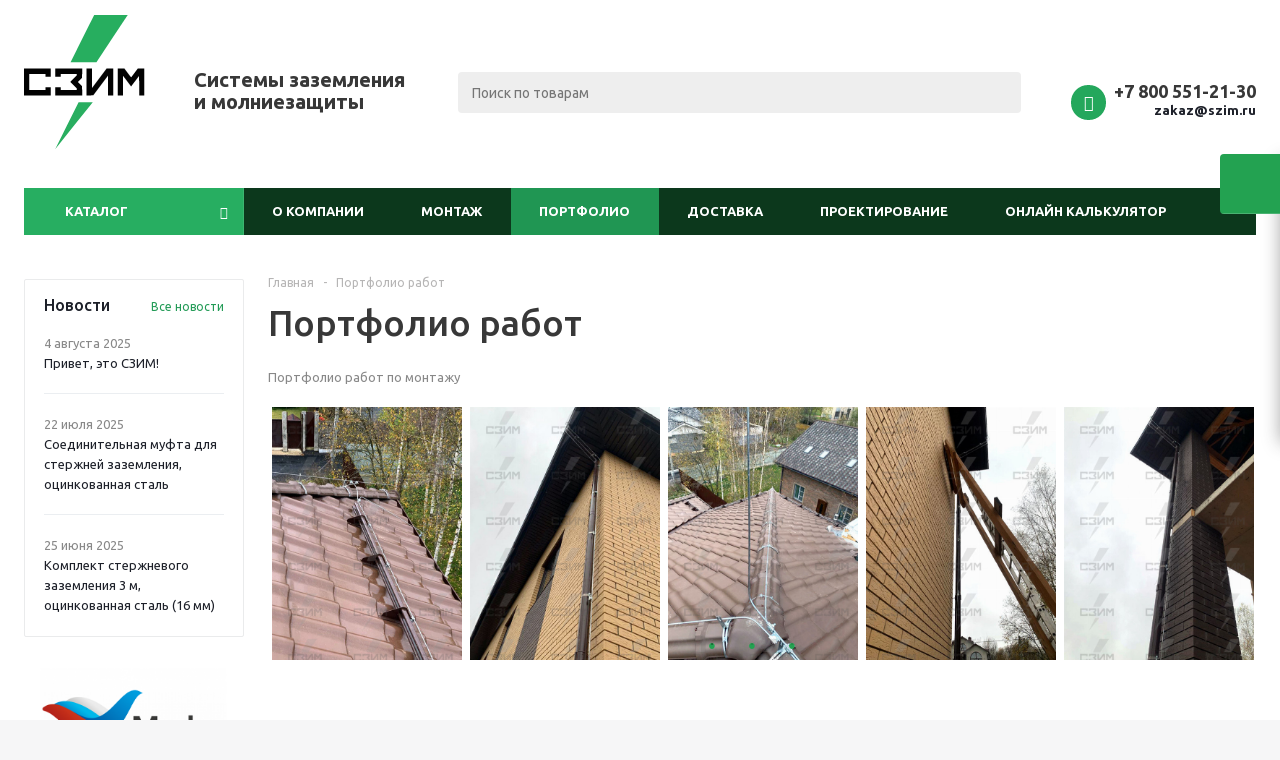

--- FILE ---
content_type: text/html; charset=UTF-8
request_url: https://szim.ru/portfolio-rabot/
body_size: 25950
content:
<!DOCTYPE html>
<html xmlns="http://www.w3.org/1999/xhtml" xml:lang="ru" lang="ru" >
<head><link rel="canonical" href="https://szim.ru/portfolio-rabot/" />
<!-- Novofon -->
    <script async src="https://widget.novofon.ru/novofon.js?k=yN5wk8S9A5I6GDC6aKE5WcBnih2Y_ZfD"></script>
<!-- Novofon -->

	<title>Портфолио - галерея работ по монтажу - СЗИМ </title>

	<meta name="viewport" content="initial-scale=1.0, width=device-width" />
	<meta name="HandheldFriendly" content="true" />
	<meta name="yes" content="yes" />
	<meta name="apple-mobile-web-app-status-bar-style" content="black" />
	<meta name="SKYPE_TOOLBAR" content="SKYPE_TOOLBAR_PARSER_COMPATIBLE" />
	<meta name="yandex-verification" content="2b6f67fcbe41ff94" />
	<meta http-equiv="Content-Type" content="text/html; charset=UTF-8" />
<meta name="description" content="Галерея работ по монтажу систем заземления и молниезащиты. Пассивная и активная молниезащита. Защитное заземление электропроводки." />

<link href="/bitrix/js/ui/design-tokens/dist/ui.design-tokens.css?174048213026358"  rel="stylesheet" />
<link href="/bitrix/components/sionic/slider/colorbox/colorbox.css?17078269814548"  rel="stylesheet" />
<link href="/bitrix/components/sionic/slider/slick/slick.css?16049370721776"  rel="stylesheet" />
<link href="/bitrix/components/sionic/slider/sionic-slider.css?16056215903754"  rel="stylesheet" />
<link href="/bitrix/templates/aspro_optimus_copy/css/jquery.fancybox.css?15791082454353"  data-template-style="true"  rel="stylesheet" />
<link href="/bitrix/templates/aspro_optimus_copy/css/styles.css?1580735843123368"  data-template-style="true"  rel="stylesheet" />
<link href="/bitrix/templates/aspro_optimus_copy/css/animation/animation_ext.css?15791082454934"  data-template-style="true"  rel="stylesheet" />
<link href="/bitrix/templates/aspro_optimus_copy/css/jquery.mCustomScrollbar.min.css?157910824542839"  data-template-style="true"  rel="stylesheet" />
<link href="/bitrix/templates/aspro_optimus_copy/ajax/ajax.css?1579108245326"  data-template-style="true"  rel="stylesheet" />
<link href="/bitrix/panel/main/popup.css?170801522122696"  data-template-style="true"  rel="stylesheet" />
<link href="/bitrix/templates/aspro_optimus_copy/components/bitrix/menu/footer__menu/style.css?1655486752581"  data-template-style="true"  rel="stylesheet" />
<link href="/bitrix/templates/aspro_optimus_copy/styles.css?17375503074292"  data-template-style="true"  rel="stylesheet" />
<link href="/bitrix/templates/aspro_optimus_copy/template_styles.css?1737550307376217"  data-template-style="true"  rel="stylesheet" />
<link href="/bitrix/templates/aspro_optimus_copy/themes/custom_s2/theme.css?171154726435520"  data-template-style="true"  rel="stylesheet" />
<link href="/bitrix/templates/aspro_optimus_copy/bg_color/light/bgcolors.css?167473460252"  data-template-style="true"  rel="stylesheet" />
<link href="/bitrix/templates/aspro_optimus_copy/css/media.css?1579108245114799"  data-template-style="true"  rel="stylesheet" />
<link href="/bitrix/templates/aspro_optimus_copy/css/fonts/font-awesome/css/font-awesome.min.css?157910824529063"  data-template-style="true"  rel="stylesheet" />
<link href="/bitrix/templates/aspro_optimus_copy/css/print.css?15791082457290"  data-template-style="true"  rel="stylesheet" />
<link href="/bitrix/templates/aspro_optimus_copy/css/custom.css?174471082139934"  data-template-style="true"  rel="stylesheet" />
<script>if(!window.BX)window.BX={};if(!window.BX.message)window.BX.message=function(mess){if(typeof mess==='object'){for(let i in mess) {BX.message[i]=mess[i];} return true;}};</script>
<script>(window.BX||top.BX).message({"JS_CORE_LOADING":"Загрузка...","JS_CORE_NO_DATA":"- Нет данных -","JS_CORE_WINDOW_CLOSE":"Закрыть","JS_CORE_WINDOW_EXPAND":"Развернуть","JS_CORE_WINDOW_NARROW":"Свернуть в окно","JS_CORE_WINDOW_SAVE":"Сохранить","JS_CORE_WINDOW_CANCEL":"Отменить","JS_CORE_WINDOW_CONTINUE":"Продолжить","JS_CORE_H":"ч","JS_CORE_M":"м","JS_CORE_S":"с","JSADM_AI_HIDE_EXTRA":"Скрыть лишние","JSADM_AI_ALL_NOTIF":"Показать все","JSADM_AUTH_REQ":"Требуется авторизация!","JS_CORE_WINDOW_AUTH":"Войти","JS_CORE_IMAGE_FULL":"Полный размер"});</script>

<script src="/bitrix/js/main/core/core.js?1740482214498062"></script>

<script>BX.Runtime.registerExtension({"name":"main.core","namespace":"BX","loaded":true});</script>
<script>BX.setJSList(["\/bitrix\/js\/main\/core\/core_ajax.js","\/bitrix\/js\/main\/core\/core_promise.js","\/bitrix\/js\/main\/polyfill\/promise\/js\/promise.js","\/bitrix\/js\/main\/loadext\/loadext.js","\/bitrix\/js\/main\/loadext\/extension.js","\/bitrix\/js\/main\/polyfill\/promise\/js\/promise.js","\/bitrix\/js\/main\/polyfill\/find\/js\/find.js","\/bitrix\/js\/main\/polyfill\/includes\/js\/includes.js","\/bitrix\/js\/main\/polyfill\/matches\/js\/matches.js","\/bitrix\/js\/ui\/polyfill\/closest\/js\/closest.js","\/bitrix\/js\/main\/polyfill\/fill\/main.polyfill.fill.js","\/bitrix\/js\/main\/polyfill\/find\/js\/find.js","\/bitrix\/js\/main\/polyfill\/matches\/js\/matches.js","\/bitrix\/js\/main\/polyfill\/core\/dist\/polyfill.bundle.js","\/bitrix\/js\/main\/core\/core.js","\/bitrix\/js\/main\/polyfill\/intersectionobserver\/js\/intersectionobserver.js","\/bitrix\/js\/main\/lazyload\/dist\/lazyload.bundle.js","\/bitrix\/js\/main\/polyfill\/core\/dist\/polyfill.bundle.js","\/bitrix\/js\/main\/parambag\/dist\/parambag.bundle.js"]);
</script>
<script>BX.Runtime.registerExtension({"name":"pull.protobuf","namespace":"BX","loaded":true});</script>
<script>BX.Runtime.registerExtension({"name":"rest.client","namespace":"window","loaded":true});</script>
<script>(window.BX||top.BX).message({"pull_server_enabled":"N","pull_config_timestamp":1679494316,"pull_guest_mode":"N","pull_guest_user_id":0});(window.BX||top.BX).message({"PULL_OLD_REVISION":"Для продолжения корректной работы с сайтом необходимо перезагрузить страницу."});</script>
<script>BX.Runtime.registerExtension({"name":"pull.client","namespace":"BX","loaded":true});</script>
<script>BX.Runtime.registerExtension({"name":"pull","namespace":"window","loaded":true});</script>
<script>BX.Runtime.registerExtension({"name":"jquery","namespace":"window","loaded":true});</script>
<script>BX.Runtime.registerExtension({"name":"ls","namespace":"window","loaded":true});</script>
<script>BX.Runtime.registerExtension({"name":"ui.design-tokens","namespace":"window","loaded":true});</script>
<script>BX.Runtime.registerExtension({"name":"main.pageobject","namespace":"window","loaded":true});</script>
<script>(window.BX||top.BX).message({"JS_CORE_LOADING":"Загрузка...","JS_CORE_NO_DATA":"- Нет данных -","JS_CORE_WINDOW_CLOSE":"Закрыть","JS_CORE_WINDOW_EXPAND":"Развернуть","JS_CORE_WINDOW_NARROW":"Свернуть в окно","JS_CORE_WINDOW_SAVE":"Сохранить","JS_CORE_WINDOW_CANCEL":"Отменить","JS_CORE_WINDOW_CONTINUE":"Продолжить","JS_CORE_H":"ч","JS_CORE_M":"м","JS_CORE_S":"с","JSADM_AI_HIDE_EXTRA":"Скрыть лишние","JSADM_AI_ALL_NOTIF":"Показать все","JSADM_AUTH_REQ":"Требуется авторизация!","JS_CORE_WINDOW_AUTH":"Войти","JS_CORE_IMAGE_FULL":"Полный размер"});</script>
<script>BX.Runtime.registerExtension({"name":"window","namespace":"window","loaded":true});</script>
<script type="extension/settings" data-extension="currency.currency-core">{"region":"ru"}</script>
<script>BX.Runtime.registerExtension({"name":"currency.currency-core","namespace":"BX.Currency","loaded":true});</script>
<script>BX.Runtime.registerExtension({"name":"currency","namespace":"window","loaded":true});</script>
<script>(window.BX||top.BX).message({"LANGUAGE_ID":"ru","FORMAT_DATE":"DD.MM.YYYY","FORMAT_DATETIME":"DD.MM.YYYY HH:MI:SS","COOKIE_PREFIX":"BITRIX_SM","SERVER_TZ_OFFSET":"10800","UTF_MODE":"Y","SITE_ID":"s2","SITE_DIR":"\/","USER_ID":"","SERVER_TIME":1769392507,"USER_TZ_OFFSET":0,"USER_TZ_AUTO":"Y","bitrix_sessid":"65e8e9b503d4a53886f3f294e48651a7"});</script>


<script src="/bitrix/js/pull/protobuf/protobuf.js?1707826981274055"></script>
<script src="/bitrix/js/pull/protobuf/model.js?170782698170928"></script>
<script src="/bitrix/js/rest/client/rest.client.js?170782698117414"></script>
<script src="/bitrix/js/pull/client/pull.client.js?174048206483600"></script>
<script src="/bitrix/js/main/jquery/jquery-1.12.4.min.js?166004317697163"></script>
<script src="/bitrix/js/main/core/core_ls.js?17404822214201"></script>
<script src="/bitrix/js/main/ajax.js?156510858935509"></script>
<script src="/bitrix/js/main/pageobject/pageobject.js?1657117010864"></script>
<script src="/bitrix/js/main/core/core_window.js?171180657298766"></script>
<script src="/bitrix/js/currency/currency-core/dist/currency-core.bundle.js?17404819428800"></script>
<script src="/bitrix/js/currency/core_currency.js?17404819421181"></script>
<script>if (Intl && Intl.DateTimeFormat) document.cookie="BITRIX_SM_TZ="+Intl.DateTimeFormat().resolvedOptions().timeZone+"; path=/; expires=Fri, 01 Jan 2027 00:00:00 +0300";</script>
<script>
					(function () {
						"use strict";

						var counter = function ()
						{
							var cookie = (function (name) {
								var parts = ("; " + document.cookie).split("; " + name + "=");
								if (parts.length == 2) {
									try {return JSON.parse(decodeURIComponent(parts.pop().split(";").shift()));}
									catch (e) {}
								}
							})("BITRIX_CONVERSION_CONTEXT_s2");

							if (cookie && cookie.EXPIRE >= BX.message("SERVER_TIME"))
								return;

							var request = new XMLHttpRequest();
							request.open("POST", "/bitrix/tools/conversion/ajax_counter.php", true);
							request.setRequestHeader("Content-type", "application/x-www-form-urlencoded");
							request.send(
								"SITE_ID="+encodeURIComponent("s2")+
								"&sessid="+encodeURIComponent(BX.bitrix_sessid())+
								"&HTTP_REFERER="+encodeURIComponent(document.referrer)
							);
						};

						if (window.frameRequestStart === true)
							BX.addCustomEvent("onFrameDataReceived", counter);
						else
							BX.ready(counter);
					})();
				</script>
<script>BX.message({'PHONE':'Телефон','SOCIAL':'Социальные сети','DESCRIPTION':'Описание магазина','ITEMS':'Товары','LOGO':'Логотип','REGISTER_INCLUDE_AREA':'Текст о регистрации','AUTH_INCLUDE_AREA':'Текст об авторизации','FRONT_IMG':'Изображение компании','EMPTY_CART':'пуста','CATALOG_VIEW_MORE':'... Показать все','CATALOG_VIEW_LESS':'... Свернуть','JS_REQUIRED':'Заполните это поле!','JS_FORMAT':'Неверный формат!','JS_FILE_EXT':'Недопустимое расширение файла!','JS_PASSWORD_COPY':'Пароли не совпадают!','JS_PASSWORD_LENGTH':'Минимум 6 символов!','JS_ERROR':'Неверно заполнено поле!','JS_FILE_SIZE':'Максимальный размер 5мб!','JS_FILE_BUTTON_NAME':'Выберите файл','JS_FILE_DEFAULT':'Файл не найден','JS_DATE':'Некорректная дата!','JS_RECAPTCHA_ERROR':'Пройдите проверку','JS_REQUIRED_LICENSES':'Согласитесь с условиями!','FANCY_CLOSE':'Закрыть','FANCY_NEXT':'Следующий','FANCY_PREV':'Предыдущий','TOP_AUTH_REGISTER':'Регистрация','CALLBACK':'Заказать звонок','UNTIL_AKC':'До конца акции','TITLE_QUANTITY_BLOCK':'Остаток','TITLE_QUANTITY':'штук','TOTAL_SUMM_ITEM':'Общая стоимость ','RECAPTCHA_TEXT':'Подтвердите, что вы не робот','SUBSCRIBE_SUCCESS':'Вы успешно подписались','COUNTDOWN_SEC':'сек.','COUNTDOWN_MIN':'мин.','COUNTDOWN_HOUR':'час.','COUNTDOWN_DAY0':'дней','COUNTDOWN_DAY1':'день','COUNTDOWN_DAY2':'дня','COUNTDOWN_WEAK0':'Недель','COUNTDOWN_WEAK1':'Неделя','COUNTDOWN_WEAK2':'Недели','COUNTDOWN_MONTH0':'Месяцев','COUNTDOWN_MONTH1':'Месяц','COUNTDOWN_MONTH2':'Месяца','COUNTDOWN_YEAR0':'Лет','COUNTDOWN_YEAR1':'Год','COUNTDOWN_YEAR2':'Года','CATALOG_PARTIAL_BASKET_PROPERTIES_ERROR':'Заполнены не все свойства у добавляемого товара','CATALOG_EMPTY_BASKET_PROPERTIES_ERROR':'Выберите свойства товара, добавляемые в корзину в параметрах компонента','CATALOG_ELEMENT_NOT_FOUND':'Элемент не найден','ERROR_ADD2BASKET':'Ошибка добавления товара в корзину','CATALOG_SUCCESSFUL_ADD_TO_BASKET':'Успешное добавление товара в корзину','ERROR_BASKET_TITLE':'Ошибка корзины','ERROR_BASKET_PROP_TITLE':'Выберите свойства, добавляемые в корзину','ERROR_BASKET_BUTTON':'Выбрать','BASKET_TOP':'Корзина в шапке','ERROR_ADD_DELAY_ITEM':'Ошибка отложенной корзины','VIEWED_TITLE':'Ранее вы смотрели','VIEWED_BEFORE':'Ранее вы смотрели','BEST_TITLE':'Лучшие предложения','CT_BST_SEARCH_BUTTON':'Поиск','CT_BST_SEARCH2_BUTTON':'Найти','BASKET_PRINT_BUTTON':'Распечатать','BASKET_CLEAR_ALL_BUTTON':'Очистить','BASKET_QUICK_ORDER_BUTTON':'Быстрый заказ','BASKET_CONTINUE_BUTTON':'Продолжить покупки','BASKET_ORDER_BUTTON':'Оформить заказ','SHARE_BUTTON':'Поделиться','BASKET_CHANGE_TITLE':'Ваш заказ','BASKET_CHANGE_LINK':'Изменить','FROM':'от','TITLE_BLOCK_VIEWED_NAME':'Ранее вы смотрели','T_BASKET':'Корзина заказа','FILTER_EXPAND_VALUES':'Показать все','FILTER_HIDE_VALUES':'Свернуть','FULL_ORDER':'Полный заказ','ITEM_ECONOMY':'Экономия','JS_FORMAT_ORDER':'имеет неверный формат'})</script>
<link rel="apple-touch-icon" sizes="180x180" href="/upload/aspro.optimus/2a5/2a581684797339ddfefc57dee2049834.png" />
<meta property="og:title" content="Портфолио - галерея работ по монтажу - СЗИМ " />
<meta property="og:type" content="website" />
<meta property="og:image" content="https://szim.ru/include/logo.png" />
<link rel="image_src" href="https://szim.ru/include/logo.png"  />
<meta property="og:url" content="https://szim.ru/portfolio-rabot/" />
<meta property="og:description" content="Галерея работ по монтажу систем заземления и молниезащиты. Пассивная и активная молниезащита. Защитное заземление электропроводки." />



<script src="/bitrix/templates/aspro_optimus_copy/js/jquery.actual.min.js?15791082451251"></script>
<script src="/bitrix/templates/aspro_optimus_copy/js/jqModal.js?17078269814192"></script>
<script src="/bitrix/templates/aspro_optimus_copy/js/jquery.fancybox.js?157910824545891"></script>
<script src="/bitrix/templates/aspro_optimus_copy/js/jquery.history.js?157910824521571"></script>
<script src="/bitrix/templates/aspro_optimus_copy/js/jquery.flexslider.js?157910824555515"></script>
<script src="/bitrix/templates/aspro_optimus_copy/js/jquery.validate.min.js?157910824522257"></script>
<script src="/bitrix/templates/aspro_optimus_copy/js/jquery.inputmask.bundle.min.js?157910824570933"></script>
<script src="/bitrix/templates/aspro_optimus_copy/js/jquery.easing.1.3.js?15791082458095"></script>
<script src="/bitrix/templates/aspro_optimus_copy/js/equalize.min.js?1579108245588"></script>
<script src="/bitrix/templates/aspro_optimus_copy/js/jquery.alphanumeric.js?15791082451972"></script>
<script src="/bitrix/templates/aspro_optimus_copy/js/jquery.cookie.js?15791082453066"></script>
<script src="/bitrix/templates/aspro_optimus_copy/js/jquery.plugin.min.js?15791082453181"></script>
<script src="/bitrix/templates/aspro_optimus_copy/js/jquery.countdown.min.js?157910824513137"></script>
<script src="/bitrix/templates/aspro_optimus_copy/js/jquery.countdown-ru.js?15791082451400"></script>
<script src="/bitrix/templates/aspro_optimus_copy/js/jquery.ikSelect.js?157910824532030"></script>
<script src="/bitrix/templates/aspro_optimus_copy/js/sly.js?157910824559910"></script>
<script src="/bitrix/templates/aspro_optimus_copy/js/equalize_ext.js?15791082452846"></script>
<script src="/bitrix/templates/aspro_optimus_copy/js/jquery.mousewheel-3.0.6.min.js?15791082451393"></script>
<script src="/bitrix/templates/aspro_optimus_copy/js/jquery.mCustomScrollbar.min.js?157910824539873"></script>
<script src="/bitrix/templates/aspro_optimus_copy/js/jquery.dotdotdot.js?15791082455908"></script>
<script src="/bitrix/templates/aspro_optimus_copy/js/main.js?1707826981152114"></script>
<script src="/bitrix/components/bitrix/search.title/script.js?15651086349847"></script>
<script src="/bitrix/templates/aspro_optimus_copy/js/custom.js?170782698115161"></script>
<script src="https://code.jquery.com/jquery-migrate-1.2.1.js"></script>
<script src="/bitrix/components/sionic/slider/colorbox/jquery.colorbox-min.js?160493707211960"></script>
<script src="/bitrix/components/sionic/slider/colorbox/jquery.colorbox-ru.js?1604937072551"></script>
<script src="/bitrix/components/sionic/slider/slick/slick.min.js?160493707242863"></script>
<script src="/bitrix/components/sionic/slider/sionic-slider.js?1707826981642"></script>
<script>var _ba = _ba || []; _ba.push(["aid", "dd2cc9327559f8ee1c0a1f5e4cbb4a11"]); _ba.push(["host", "szim.ru"]); (function() {var ba = document.createElement("script"); ba.type = "text/javascript"; ba.async = true;ba.src = (document.location.protocol == "https:" ? "https://" : "http://") + "bitrix.info/ba.js";var s = document.getElementsByTagName("script")[0];s.parentNode.insertBefore(ba, s);})();</script>


		 
	
						
				<!--[if gte IE 9]><style>.basket_button, .button30, .icon {filter: none;}</style><![endif]-->
	<link href='https://fonts.googleapis.com/css?family=Ubuntu:400,500,700,400italic&subset=latin,cyrillic' rel='stylesheet'>
    <link href="https://fonts.googleapis.com/css2?family=Oswald&display=swap" rel="stylesheet">


<!-- Zverushki\Microm --><script data-skip-moving="true">window.Zverushki=window.Zverushki||{};window.Zverushki.Microm={"Breadcrumb":"Disabled","Business":false,"Product":"Disabled","Article":"Disabled","version":"2.2.1","format":{"json-ld":true,"microdata":"Disabled"},"execute":{"time":0,"scheme":{"Business":null}}};</script><!-- end Zverushki\Microm --></head>
	<body id="main">
		<div id="panel"></div>
						<!--'start_frame_cache_basketitems-component-block'--><!--'end_frame_cache_basketitems-component-block'-->					<script>
			BX.message({'MIN_ORDER_PRICE_TEXT':'<b>Минимальная сумма заказа #PRICE#<\/b><br/>Пожалуйста, добавьте еще товаров в корзину','LICENSES_TEXT':'Я согласен на <a href=\"/include/licenses_detail.php\" target=\"_blank\">обработку персональных данных<\/a>'});

			var arOptimusOptions = ({
				"SITE_DIR" : "/",
				"SITE_ID" : "s2",
				"FORM" : ({
					"ASK_FORM_ID" : "ASK",
					"SERVICES_FORM_ID" : "SERVICES",
					"FEEDBACK_FORM_ID" : "FEEDBACK",
					"CALLBACK_FORM_ID" : "CALLBACK",
					"RESUME_FORM_ID" : "RESUME",
					"TOORDER_FORM_ID" : "TOORDER",
					"CHEAPER_FORM_ID" : "CHEAPER",
				}),
				"PAGES" : ({
					"FRONT_PAGE" : "",
					"BASKET_PAGE" : "",
					"ORDER_PAGE" : "",
					"PERSONAL_PAGE" : "",
					"CATALOG_PAGE" : "",
					"CATALOG_PAGE_URL" : "/catalog/",
				}),
				"PRICES" : ({
					"MIN_PRICE" : "1",
				}),
				"THEME" : ({
					"THEME_SWITCHER" : "n",
					"COLOR_THEME" : "custom",
					"CUSTOM_COLOR_THEME" : "27ae61",
					"LOGO_IMAGE" : "",
					"FAVICON_IMAGE" : "",
					"APPLE_TOUCH_ICON_IMAGE" : "/upload/aspro.optimus/2a5/2a581684797339ddfefc57dee2049834.png",
					"BANNER_WIDTH" : "",
					"BANNER_ANIMATIONTYPE" : "SLIDE_HORIZONTAL",
					"BANNER_SLIDESSHOWSPEED" : "5000",
					"BANNER_ANIMATIONSPEED" : "600",
					"HEAD" : ({
						"VALUE" : "",
						"MENU" : "",
						"MENU_COLOR" : "",
						"HEAD_COLOR" : "",
					}),
					"BASKET" : "fly",
					"STORES" : "",
					"STORES_SOURCE" : "iblock",
					"TYPE_SKU" : "type_1",
					"TYPE_VIEW_FILTER" : "vertical",
					"MOBILE_CATALOG_BLOCK_COMPACT" : "n",
					"SHOW_BASKET_ONADDTOCART" : "Y",
					"SHOW_BASKET_PRINT" : "Y",
					"SHOW_ONECLICKBUY_ON_BASKET_PAGE" : "N",
					"PHONE_MASK" : "+7 (999) 999-99-99",
					"VALIDATE_PHONE_MASK" : "^[+][7] [(][0-9]{3}[)] [0-9]{3}[-][0-9]{2}[-][0-9]{2}$",
					"SCROLLTOTOP_TYPE" : "ROUND_COLOR",
					"SCROLLTOTOP_POSITION" : "PADDING",
					"MENU_POSITION" : "line",
					"MENU_TYPE_VIEW" : "hover",
					"SHOW_LICENCE" : "Y",
					"LICENCE_CHECKED" : "Y",
					"SHOW_OFFER" : "N",
					"OFFER_CHECKED" : "N",
					"DISCOUNT_PRICE" : "2",
					"DETAIL_PICTURE_MODE" : "POPUP",
					"SHOW_TOTAL_SUMM" : "N",
					"CHANGE_TITLE_ITEM" : "N",
					"ONE_CLICK_BUY_CAPTCHA" :"N",
					"EMPTY_PRICE_TEXT" : "",
					'LOGIN_EQUAL_EMAIL': 'Y',
				}),
				"COUNTERS":({
					"YANDEX_COUNTER" : "988",
					"YANDEX_ECOMERCE" : "Y",
					"USE_YA_COUNTER" : "Y",
					"YA_COUNTER_ID" : "53827522",
					"USE_FORMS_GOALS" : "COMMON",
					"USE_BASKET_GOALS" : "Y",
					"USE_1CLICK_GOALS" : "Y",
					"USE_FASTORDER_GOALS" : "Y",
					"USE_FULLORDER_GOALS" : "Y",
					"USE_DEBUG_GOALS" : "N",
					"GOOGLE_COUNTER" : "450",
					"GOOGLE_ECOMERCE" : "Y",
					"TYPE":{
						"ONE_CLICK":"Покупка в 1 клик",
						"QUICK_ORDER":"Быстрый заказ",
					},
					"GOOGLE_EVENTS":{
						"ADD2BASKET": "addToCart",
						"REMOVE_BASKET": "removeFromCart",
						"CHECKOUT_ORDER": "checkout",
						"PURCHASE": "gtm.dom",
					}
				}),
				"JS_ITEM_CLICK":({
					"precision" : 6,
					"precisionFactor" : Math.pow(10,6)
				})
			});

			$(document).ready(function(){
				$.extend( $.validator.messages, {
					required: BX.message('JS_REQUIRED'),
					email: BX.message('JS_FORMAT'),
					equalTo: BX.message('JS_PASSWORD_COPY'),
					minlength: BX.message('JS_PASSWORD_LENGTH'),
					remote: BX.message('JS_ERROR')
				});

				$.validator.addMethod(
					'regexp', function( value, element, regexp ){
						var re = new RegExp( regexp );
						return this.optional( element ) || re.test( value );
					},
					BX.message('JS_FORMAT')
				);

				$.validator.addMethod(
					'filesize', function( value, element, param ){
						return this.optional( element ) || ( element.files[0].size <= param )
					},
					BX.message('JS_FILE_SIZE')
				);

				$.validator.addMethod(
					'date', function( value, element, param ) {
						var status = false;
						if(!value || value.length <= 0){
							status = false;
						}
						else{
							// html5 date allways yyyy-mm-dd
							var re = new RegExp('^([0-9]{4})(.)([0-9]{2})(.)([0-9]{2})$');
							var matches = re.exec(value);
							if(matches){
								var composedDate = new Date(matches[1], (matches[3] - 1), matches[5]);
								status = ((composedDate.getMonth() == (matches[3] - 1)) && (composedDate.getDate() == matches[5]) && (composedDate.getFullYear() == matches[1]));
							}
							else{
								// firefox
								var re = new RegExp('^([0-9]{2})(.)([0-9]{2})(.)([0-9]{4})$');
								var matches = re.exec(value);
								if(matches){
									var composedDate = new Date(matches[5], (matches[3] - 1), matches[1]);
									status = ((composedDate.getMonth() == (matches[3] - 1)) && (composedDate.getDate() == matches[1]) && (composedDate.getFullYear() == matches[5]));
								}
							}
						}
						return status;
					}, BX.message('JS_DATE')
				);

				$.validator.addMethod(
					'extension', function(value, element, param){
						param = typeof param === 'string' ? param.replace(/,/g, '|') : 'png|jpe?g|gif';
						return this.optional(element) || value.match(new RegExp('.(' + param + ')$', 'i'));
					}, BX.message('JS_FILE_EXT')
				);

				$.validator.addMethod(
					'captcha', function( value, element, params ){
						return $.validator.methods.remote.call(this, value, element,{
							url: arOptimusOptions['SITE_DIR'] + 'ajax/check-captcha.php',
							type: 'post',
							data:{
								captcha_word: value,
								captcha_sid: function(){
									return $(element).closest('form').find('input[name="captcha_sid"]').val();
								}
							}
						});
					},
					BX.message('JS_ERROR')
				);

				$.validator.addMethod(
					'recaptcha', function(value, element, param){
						var id = $(element).closest('form').find('.g-recaptcha').attr('data-widgetid');
						if(typeof id !== 'undefined'){
							return grecaptcha.getResponse(id) != '';
						}
						else{
							return true;
						}
					}, BX.message('JS_RECAPTCHA_ERROR')
				);

				$.validator.addClassRules({
					'phone':{
						regexp: arOptimusOptions['THEME']['VALIDATE_PHONE_MASK']
					},
					'confirm_password':{
						equalTo: 'input[name="REGISTER\[PASSWORD\]"]',
						minlength: 6
					},
					'password':{
						minlength: 6
					},
					'inputfile':{
						extension: arOptimusOptions['THEME']['VALIDATE_FILE_EXT'],
						filesize: 5000000
					},
					'captcha':{
						captcha: ''
					},
					'recaptcha':{
						recaptcha: ''
					}
				});

				if(arOptimusOptions['THEME']['PHONE_MASK']){
					$('input.phone').inputmask('mask', {'mask': arOptimusOptions['THEME']['PHONE_MASK']});
				}

				jqmEd('feedback', arOptimusOptions['FORM']['FEEDBACK_FORM_ID']);
				jqmEd('ask', arOptimusOptions['FORM']['ASK_FORM_ID'], '.ask_btn');
				jqmEd('services', arOptimusOptions['FORM']['SERVICES_FORM_ID'], '.services_btn','','.services_btn');
				if($('.resume_send').length){
					$('.resume_send').live('click', function(e){
						$("body").append("<span class='resume_send_wr' style='display:none;'></span>");
						jqmEd('resume', arOptimusOptions['FORM']['RESUME_FORM_ID'], '.resume_send_wr','', this);
						$("body .resume_send_wr").click();
						$("body .resume_send_wr").remove();
					})
				}
				jqmEd('callback', arOptimusOptions['FORM']['CALLBACK_FORM_ID'], '.callback_btn');
				//jqmEd('cheaper', arOptimusOptions['FORM']['CHEAPER_FORM_ID'], '.cheaper');

			});
			</script>
							<div class="wrapper  basket_fly colored banner_auto">

			<div id="headerfixed">
                <div class="wrapper_inner">
                    <div class="logo-row v1 row margin0">
                            <div class="inner-table-block sep-left nopadding logo-block">
                                <div class="logo nofill_n">
								<a href="/"><svg width="121" height="134" viewBox="0 0 121 134" fill="none" xmlns="http://www.w3.org/2000/svg">
<g clip-path="url(#clip0_92_2)">
<path opacity="0.997" fill-rule="evenodd" clip-rule="evenodd" d="M70.1892 -0.0249023C81.3728 -0.0249023 92.5558 -0.0249023 103.739 -0.0249023C93.3414 15.7226 82.9117 31.4513 72.4493 47.1614C63.8272 47.2032 55.2056 47.1949 46.5835 47.1363C54.4397 31.4067 62.3084 15.6863 70.1892 -0.0249023Z" fill="#27AE5F"/>
<path opacity="0.998" fill-rule="evenodd" clip-rule="evenodd" d="M-0.0249023 53.5649C8.91513 53.5649 17.8552 53.5649 26.7952 53.5649C26.7952 56.2605 26.7952 58.9556 26.7952 61.6511C25.0038 61.6511 23.2125 61.6511 21.4211 61.6511C21.4211 60.7471 21.4211 59.8431 21.4211 58.939C16.0638 58.939 10.7065 58.939 5.34916 58.939C5.34916 64.2965 5.34916 69.6535 5.34916 75.011C10.7065 75.011 16.0638 75.011 21.4211 75.011C21.4211 74.1069 21.4211 73.2029 21.4211 72.2988C23.2125 72.2988 25.0038 72.2988 26.7952 72.2988C26.7952 74.9944 26.7952 77.6895 26.7952 80.385C17.8552 80.385 8.91513 80.385 -0.0249023 80.385C-0.0249023 71.445 -0.0249023 62.505 -0.0249023 53.5649Z" fill="black"/>
<path opacity="0.996" fill-rule="evenodd" clip-rule="evenodd" d="M31.3154 53.5649C40.2555 53.5649 49.1955 53.5649 58.1355 53.5649C58.1441 56.6452 58.1355 59.726 58.1104 62.8063C56.7202 64.188 55.339 65.5777 53.9669 66.975C55.339 68.3722 56.7202 69.762 58.1104 71.1437C58.1355 74.2239 58.1441 77.3047 58.1355 80.385C49.1955 80.385 40.2555 80.385 31.3154 80.385C31.3154 77.6895 31.3154 74.9944 31.3154 72.2988C33.1068 72.2988 34.8981 72.2988 36.6895 72.2988C36.6895 73.2029 36.6895 74.1069 36.6895 75.011C42.0468 75.011 47.4041 75.011 52.7615 75.011C52.77 74.4916 52.7615 73.9728 52.7363 73.454C50.5762 71.3019 48.4247 69.1422 46.2824 66.975C48.4247 64.8078 50.5762 62.6481 52.7363 60.496C52.7615 59.9772 52.77 59.4583 52.7615 58.939C47.4041 58.939 42.0468 58.939 36.6895 58.939C36.6895 59.8431 36.6895 60.7471 36.6895 61.6511C34.8981 61.6511 33.1068 61.6511 31.3154 61.6511C31.3154 58.9556 31.3154 56.2605 31.3154 53.5649Z" fill="black"/>
<path opacity="0.993" fill-rule="evenodd" clip-rule="evenodd" d="M62.4546 53.5648C64.2627 53.5648 66.0708 53.5648 67.8789 53.5648C67.8703 60.0775 67.8789 66.5896 67.904 73.1023C72.7939 66.6137 77.6742 60.1176 82.5445 53.615C84.8047 53.5648 87.0648 53.5482 89.3249 53.5648C89.3249 62.5048 89.3249 71.4449 89.3249 80.3849C87.5334 80.3849 85.7424 80.3849 83.9508 80.3849C83.9594 73.8557 83.9508 67.3264 83.9257 60.7972C79.0479 67.3324 74.151 73.8531 69.2349 80.3598C66.9748 80.3849 64.7147 80.3934 62.4546 80.3849C62.4546 71.4449 62.4546 62.5048 62.4546 53.5648Z" fill="black"/>
<path opacity="0.996" fill-rule="evenodd" clip-rule="evenodd" d="M120.514 53.5648C120.514 62.5048 120.514 71.4449 120.514 80.3849C118.723 80.3849 116.932 80.3849 115.14 80.3849C115.149 73.8722 115.14 67.3601 115.115 60.8474C112.453 64.3883 109.783 67.9206 107.104 71.4449C104.426 67.9206 101.756 64.3883 99.0935 60.8474C99.0684 67.3601 99.0599 73.8722 99.0684 80.3849C97.2769 80.3849 95.4859 80.3849 93.6943 80.3849C93.6943 71.4449 93.6943 62.5048 93.6943 53.5648C95.9545 53.5482 98.2146 53.5648 100.475 53.615C102.673 56.5557 104.883 59.4853 107.104 62.4044C109.324 59.4637 111.551 56.5256 113.784 53.5899C116.028 53.5648 118.271 53.5563 120.514 53.5648Z" fill="black"/>
<path opacity="0.991" fill-rule="evenodd" clip-rule="evenodd" d="M31.3657 133.975C31.3489 133.975 31.3322 133.975 31.3154 133.975C39.0599 118.436 46.8197 102.899 54.5947 87.366C59.3208 87.2992 64.0505 87.2992 68.7832 87.366C56.3093 102.903 43.837 118.44 31.3657 133.975Z" fill="#27AE5F"/>
</g>
<defs>
<clipPath id="clip0_92_2">
<rect width="120.54" height="134" fill="white"/>
</clipPath>
</defs>
</svg>
</a>	                                </div>
                            </div>

                            <div class="inner-table-block menu-block rows sep-left">
                                <div class="title" style="width: 100px;"><i class="svg svg-burger"></i>Меню&nbsp;&nbsp;<i class="fa fa-angle-down"></i></div>
                                <div class="navs table-menu js-nav">
                                                                        			<ul class="nav nav-pills responsive-menu visible-xs" id="mainMenuF">
					<li class="catalog icons_fa has-child ">
				<a class="parent" href="/catalog/" >Каталог</a>
									<ul class="dropdown">
													<li class="full has-child  m_line v_hover">
								<a class="icons_fa parent" href="/catalog/zazemlenie/">Заземление<div class="toggle_block"></div></a>
																	<ul class="dropdown">
																					<li class="menu_item  ">
																									<span class="image"><a href="/catalog/zazemlenie/komplekty_zazemleniya/"><img src="/upload/resize_cache/iblock/5c7/50_50_1/3da4o8srj1v78t48jhihja1tdp2c87no.png" alt="Комплекты заземления"/></a></span>
																								<a class="" href="/catalog/zazemlenie/komplekty_zazemleniya/"><span>Комплекты заземления</span></a>
																								<div class="clearfix"></div>
											</li>
																					<li class="menu_item  ">
																									<span class="image"><a href="/catalog/zazemlenie/sterzhni_zazemleniya/"><img src="/upload/resize_cache/iblock/51b/50_50_1/51b8a533ef4ca3bc1f7e46589d9f8616.jpg" alt="Стержни заземления"/></a></span>
																								<a class="" href="/catalog/zazemlenie/sterzhni_zazemleniya/"><span>Стержни заземления</span></a>
																								<div class="clearfix"></div>
											</li>
																					<li class="menu_item  ">
																									<span class="image"><a href="/catalog/zazemlenie/soedinitelnye_mufty_i_sterzhni_zazemleniya/"><img src="/upload/resize_cache/iblock/48a/50_50_1/8yf44g7le39razyw4sq7d42f9hjkzetx.jpg" alt="Соединительные муфты заземления"/></a></span>
																								<a class="" href="/catalog/zazemlenie/soedinitelnye_mufty_i_sterzhni_zazemleniya/"><span>Соединительные муфты заземления</span></a>
																								<div class="clearfix"></div>
											</li>
																					<li class="menu_item  ">
																									<span class="image"><a href="/catalog/zazemlenie/zazhimy_dlya_sistem_zazemleniya/"><img src="/upload/resize_cache/iblock/15c/50_50_1/obab47ur11ywkcplf9wb465jla0r1d6n.jpg" alt="Зажимы для систем заземления"/></a></span>
																								<a class="" href="/catalog/zazemlenie/zazhimy_dlya_sistem_zazemleniya/"><span>Зажимы для систем заземления</span></a>
																								<div class="clearfix"></div>
											</li>
																					<li class="menu_item  ">
																									<span class="image"><a href="/catalog/zazemlenie/vinty_udarnye_i_nakonechniki/"><img src="/upload/resize_cache/iblock/492/50_50_1/uf89x1xidlg5a47t0w5rcnqk4xj8hxq2.jpg" alt="Винты ударные и наконечники"/></a></span>
																								<a class="" href="/catalog/zazemlenie/vinty_udarnye_i_nakonechniki/"><span>Винты ударные и наконечники</span></a>
																								<div class="clearfix"></div>
											</li>
																					<li class="menu_item  ">
																									<span class="image"><a href="/catalog/zazemlenie/lenta_antikorozionnaya_i_prochie_komplektuyushchie/"><img src="/upload/resize_cache/iblock/8fb/50_50_1/jhdce7k6qia3w3gcaoy7y673vigkont8.jpg" alt="Лента антикоррозионная и прочие комплектующие"/></a></span>
																								<a class="" href="/catalog/zazemlenie/lenta_antikorozionnaya_i_prochie_komplektuyushchie/"><span>Лента антикоррозионная и прочие комплектующие</span></a>
																								<div class="clearfix"></div>
											</li>
																					<li class="menu_item  ">
																									<span class="image"><a href="/catalog/zazemlenie/aksessuary_zazemleniya/"><img src="/upload/resize_cache/iblock/336/50_50_1/3jdgvk5qd29esovsmvg96e3t7ibcix1v.jpg" alt="Аксессуары заземления"/></a></span>
																								<a class="" href="/catalog/zazemlenie/aksessuary_zazemleniya/"><span>Аксессуары заземления</span></a>
																								<div class="clearfix"></div>
											</li>
																					<li class="menu_item  ">
																									<span class="image"><a href="/catalog/zazemlenie/khomuty_zazemleniya/"><img src="/upload/resize_cache/iblock/5dc/50_50_1/49mt82ex05xpnyn1s54966uoz1w5gjoc.jpg" alt="Хомуты заземления"/></a></span>
																								<a class="" href="/catalog/zazemlenie/khomuty_zazemleniya/"><span>Хомуты заземления</span></a>
																								<div class="clearfix"></div>
											</li>
																			</ul>
															</li>
													<li class="full has-child  m_line v_hover">
								<a class="icons_fa parent" href="/catalog/molniezashchita/">Молниезащита<div class="toggle_block"></div></a>
																	<ul class="dropdown">
																					<li class="menu_item  ">
																									<span class="image"><a href="/catalog/molniezashchita/molniepriemniki/"><img src="/upload/resize_cache/iblock/1ba/50_50_1/1badac8a536bfcab092e00296a4506cd.jpg" alt="Молниеприемники (молниеотводы или громоотводы)"/></a></span>
																								<a class="" href="/catalog/molniezashchita/molniepriemniki/"><span>Молниеприемники (молниеотводы или громоотводы)</span></a>
																								<div class="clearfix"></div>
											</li>
																					<li class="menu_item  ">
																									<span class="image"><a href="/catalog/molniezashchita/komplektuyushchie_dlya_molnieotvodov/"><img src="/upload/resize_cache/iblock/d48/50_50_1/dvzkpezl8w465yrvww5ph8fxnxj3jq8y.jpg" alt="Держатели мачт и молниеприёмников"/></a></span>
																								<a class="" href="/catalog/molniezashchita/komplektuyushchie_dlya_molnieotvodov/"><span>Держатели мачт и молниеприёмников</span></a>
																								<div class="clearfix"></div>
											</li>
																					<li class="menu_item  ">
																									<span class="image"><a href="/catalog/molniezashchita/derzhateli_kruglykh_molnieprovodnikov/"><img src="/upload/resize_cache/iblock/aae/50_50_1/6ez0acw8meuqxpfotk8od3el3yrr2rhi.jpg" alt="Держатели круглых молниепроводников"/></a></span>
																								<a class="" href="/catalog/molniezashchita/derzhateli_kruglykh_molnieprovodnikov/"><span>Держатели круглых молниепроводников</span></a>
																								<div class="clearfix"></div>
											</li>
																					<li class="menu_item  ">
																									<span class="image"><a href="/catalog/molniezashchita/derzhateli_polosy/"><img src="/upload/resize_cache/iblock/85b/50_50_1/oi6txi9kebsnk080pauvkxam8th0he8s.jpg" alt="Держатели полосы"/></a></span>
																								<a class="" href="/catalog/molniezashchita/derzhateli_polosy/"><span>Держатели полосы</span></a>
																								<div class="clearfix"></div>
											</li>
																					<li class="menu_item  ">
																									<span class="image"><a href="/catalog/molniezashchita/coediniteli_kruglykh_i_ploskikh_provodnikov/"><img src="/upload/resize_cache/iblock/1ff/50_50_1/372oi51m6si55w17mwzv6t2qasqy0rq9.jpg" alt="Cоединители круглых и плоских проводников"/></a></span>
																								<a class="" href="/catalog/molniezashchita/coediniteli_kruglykh_i_ploskikh_provodnikov/"><span>Cоединители круглых и плоских проводников</span></a>
																								<div class="clearfix"></div>
											</li>
																					<li class="menu_item  ">
																									<span class="image"><a href="/catalog/molniezashchita/machty_serii_msap/"><img src="/upload/resize_cache/iblock/a07/50_50_1/a07ae61641f3d85336c05d1f8ad2f17c.jpg" alt="Мачты серии МСАП"/></a></span>
																								<a class="" href="/catalog/molniezashchita/machty_serii_msap/"><span>Мачты серии МСАП</span></a>
																								<div class="clearfix"></div>
											</li>
																			</ul>
															</li>
													<li class="full has-child  m_line v_hover">
								<a class="icons_fa parent" href="/catalog/provodniki_zazemleniya/">Проводники заземления<div class="toggle_block"></div></a>
																	<ul class="dropdown">
																					<li class="menu_item  ">
																									<span class="image"><a href="/catalog/provodniki_zazemleniya/kruglye_provodniki_mednye_i_alyuminievye/"><img src="/upload/resize_cache/iblock/408/50_50_1/408d35dfc74218aebcf96c525f331baa.jpg" alt="Круглые проводники (медные и алюминиевые)"/></a></span>
																								<a class="" href="/catalog/provodniki_zazemleniya/kruglye_provodniki_mednye_i_alyuminievye/"><span>Круглые проводники (медные и алюминиевые)</span></a>
																								<div class="clearfix"></div>
											</li>
																					<li class="menu_item  ">
																									<span class="image"><a href="/catalog/provodniki_zazemleniya/kruglye_provodniki_otsinkovannye/"><img src="/upload/resize_cache/iblock/326/50_50_1/7oa83pkwo4hqw8e2glhesv35yctjgauk.png" alt="Круглые проводники оцинкованные"/></a></span>
																								<a class="" href="/catalog/provodniki_zazemleniya/kruglye_provodniki_otsinkovannye/"><span>Круглые проводники оцинкованные</span></a>
																								<div class="clearfix"></div>
											</li>
																					<li class="menu_item  ">
																									<span class="image"><a href="/catalog/provodniki_zazemleniya/ploskie_provodniki/"><img src="/upload/resize_cache/iblock/cbc/50_50_1/4fd8p3qkx75gh90zv0afdcw2kcpo84c6.jpg" alt="Плоские проводники"/></a></span>
																								<a class="" href="/catalog/provodniki_zazemleniya/ploskie_provodniki/"><span>Плоские проводники</span></a>
																								<div class="clearfix"></div>
											</li>
																			</ul>
															</li>
													<li class="full has-child  m_line v_hover">
								<a class="icons_fa parent" href="/catalog/uzip_citel/">УЗИП Citel<div class="toggle_block"></div></a>
																	<ul class="dropdown">
																					<li class="menu_item  ">
																									<span class="image"><a href="/catalog/uzip_citel/ustroystva_zashchity_peremennogo_toka_typ_1_2_3/"><img src="/upload/resize_cache/iblock/ad7/50_50_1/ad79fed610d0745c68897b6dbdb2eca8.jpg" alt="Устройства защиты переменного тока Тип 1+2+3"/></a></span>
																								<a class="" href="/catalog/uzip_citel/ustroystva_zashchity_peremennogo_toka_typ_1_2_3/"><span>Устройства защиты переменного тока Тип 1+2+3</span></a>
																									<ul class="dropdown">
																													<li class="menu_item ">
																<a class="section1" href="/catalog/uzip_citel/ustroystva_zashchity_peremennogo_toka_typ_1_2_3/dac_1_13_vg/"><span>DAC1 - 13VG</span></a>
															</li>
																													<li class="menu_item ">
																<a class="section1" href="/catalog/uzip_citel/ustroystva_zashchity_peremennogo_toka_typ_1_2_3/ds_250_vg/"><span>DS250VG</span></a>
															</li>
																													<li class="menu_item ">
																<a class="section1" href="/catalog/uzip_citel/ustroystva_zashchity_peremennogo_toka_typ_1_2_3/dut_250_vg/"><span>DUT250VG</span></a>
															</li>
																													<li class="menu_item ">
																<a class="section1" href="/catalog/uzip_citel/ustroystva_zashchity_peremennogo_toka_typ_1_2_3/zpac_1/"><span>ZPAC1</span></a>
															</li>
																											</ul>
																								<div class="clearfix"></div>
											</li>
																					<li class="menu_item  ">
																									<span class="image"><a href="/catalog/uzip_citel/ustroystva_zashchity_peremennogo_toka_tip_1_2/"><img src="/upload/resize_cache/iblock/780/50_50_1/78031aee79df0bd2231f384f2c39aed2.jpg" alt="Устройства защиты переменного тока Тип 1+2"/></a></span>
																								<a class="" href="/catalog/uzip_citel/ustroystva_zashchity_peremennogo_toka_tip_1_2/"><span>Устройства защиты переменного тока Тип 1+2</span></a>
																									<ul class="dropdown">
																													<li class="menu_item ">
																<a class="section1" href="/catalog/uzip_citel/ustroystva_zashchity_peremennogo_toka_tip_1_2/ds_250_e/"><span>DS250E</span></a>
															</li>
																													<li class="menu_item ">
																<a class="section1" href="/catalog/uzip_citel/ustroystva_zashchity_peremennogo_toka_tip_1_2/dac_1_13_limp_12_5_ka/"><span>DAC1 - 13 limp 12.5 kA</span></a>
															</li>
																													<li class="menu_item ">
																<a class="section1" href="/catalog/uzip_citel/ustroystva_zashchity_peremennogo_toka_tip_1_2/ds_500_e/"><span>DS500E</span></a>
															</li>
																													<li class="menu_item ">
																<a class="section1" href="/catalog/uzip_citel/ustroystva_zashchity_peremennogo_toka_tip_1_2/ds250vg_690/"><span>DS250VG - 690</span></a>
															</li>
																													<li class="menu_item ">
																<a class="section1" href="/catalog/uzip_citel/ustroystva_zashchity_peremennogo_toka_tip_1_2/ds1000g/"><span>DS1000G</span></a>
															</li>
																													<li class="menu_item ">
																<a class="section1" href="/catalog/uzip_citel/ustroystva_zashchity_peremennogo_toka_tip_1_2/pac1/"><span>PAC</span></a>
															</li>
																											</ul>
																								<div class="clearfix"></div>
											</li>
																					<li class="menu_item  ">
																									<span class="image"><a href="/catalog/uzip_citel/ustroystva_zashchity_peremennogo_tip_2/"><img src="/upload/resize_cache/iblock/4e7/50_50_1/4e761b4d04992da90c46fc38a887639d.jpg" alt="Устройства защиты переменного тока Тип 2"/></a></span>
																								<a class="" href="/catalog/uzip_citel/ustroystva_zashchity_peremennogo_tip_2/"><span>Устройства защиты переменного тока Тип 2</span></a>
																									<ul class="dropdown">
																													<li class="menu_item ">
																<a class="section1" href="/catalog/uzip_citel/ustroystva_zashchity_peremennogo_tip_2/ds70r/"><span>DS70R</span></a>
															</li>
																													<li class="menu_item ">
																<a class="section1" href="/catalog/uzip_citel/ustroystva_zashchity_peremennogo_tip_2/dac50/"><span>DAC50</span></a>
															</li>
																													<li class="menu_item ">
																<a class="section1" href="/catalog/uzip_citel/ustroystva_zashchity_peremennogo_tip_2/dac50vg/"><span>DAC50VG</span></a>
															</li>
																													<li class="menu_item ">
																<a class="section1" href="/catalog/uzip_citel/ustroystva_zashchity_peremennogo_tip_2/dacf25/"><span>DACF25</span></a>
															</li>
																													<li class="menu_item ">
																<a class="section1" href="/catalog/uzip_citel/ustroystva_zashchity_peremennogo_tip_2/ds_hf/"><span>DS - HF</span></a>
															</li>
																													<li class="menu_item ">
																<a class="section1" href="/catalog/uzip_citel/ustroystva_zashchity_peremennogo_tip_2/pac/"><span>PAC</span></a>
															</li>
																													<li class="menu_item ">
																<a class="section1" href="/catalog/uzip_citel/ustroystva_zashchity_peremennogo_tip_2/ds40hf/"><span>DS40HF</span></a>
															</li>
																													<li class="menu_item ">
																<a class="section1" href="/catalog/uzip_citel/ustroystva_zashchity_peremennogo_tip_2/ds440/"><span>DS440</span></a>
															</li>
																											</ul>
																								<div class="clearfix"></div>
											</li>
																					<li class="menu_item  ">
																									<span class="image"><a href="/catalog/uzip_citel/aksessuary/"><img src="/upload/resize_cache/iblock/728/50_50_1/728504355d28634f586fee429c95d063.jpg" alt="Аксессуары"/></a></span>
																								<a class="" href="/catalog/uzip_citel/aksessuary/"><span>Аксессуары</span></a>
																									<ul class="dropdown">
																													<li class="menu_item ">
																<a class="section1" href="/catalog/uzip_citel/aksessuary/dsdt/"><span>DSDT</span></a>
															</li>
																													<li class="menu_item ">
																<a class="section1" href="/catalog/uzip_citel/aksessuary/dsh/"><span>DSH</span></a>
															</li>
																											</ul>
																								<div class="clearfix"></div>
											</li>
																			</ul>
															</li>
													<li class="full   m_line v_hover">
								<a class="icons_fa " href="/catalog/krug_otsinkovannyy/">Круг оцинкованный<div class="toggle_block"></div></a>
															</li>
													<li class="full   m_line v_hover">
								<a class="icons_fa " href="/catalog/ugolok_otsinkovannyy/">Уголок оцинкованный<div class="toggle_block"></div></a>
															</li>
													<li class="full   m_line v_hover">
								<a class="icons_fa " href="/catalog/polosa_otsinkovannaya/">Полоса оцинкованная<div class="toggle_block"></div></a>
															</li>
													<li class="full has-child  m_line v_hover">
								<a class="icons_fa parent" href="/catalog/otsinkovannyy_metalloprokat/">Оцинкованный металлопрокат<div class="toggle_block"></div></a>
																	<ul class="dropdown">
																					<li class="menu_item  ">
																									<span class="image"><a href="/catalog/otsinkovannyy_metalloprokat/truba_stalnaya_profilnaya_otsinkovannaya_kvadratnaya/"><img src="/upload/resize_cache/iblock/d79/50_50_1/d791634b37c6d63f499ae7c28d9b569d.png" alt="Труба стальная профильная оцинкованная квадратная"/></a></span>
																								<a class="" href="/catalog/otsinkovannyy_metalloprokat/truba_stalnaya_profilnaya_otsinkovannaya_kvadratnaya/"><span>Труба стальная профильная оцинкованная квадратная</span></a>
																								<div class="clearfix"></div>
											</li>
																					<li class="menu_item  ">
																									<span class="image"><a href="/catalog/otsinkovannyy_metalloprokat/truba_stalnaya_profilnaya_otsinkovannaya_pryamougolnaya/"><img src="/upload/resize_cache/iblock/131/50_50_1/1315140c845401e8e9074028eaa0253c.png" alt="Труба стальная профильная оцинкованная прямоугольная"/></a></span>
																								<a class="" href="/catalog/otsinkovannyy_metalloprokat/truba_stalnaya_profilnaya_otsinkovannaya_pryamougolnaya/"><span>Труба стальная профильная оцинкованная прямоугольная</span></a>
																								<div class="clearfix"></div>
											</li>
																					<li class="menu_item  ">
																									<span class="image"><a href="/catalog/otsinkovannyy_metalloprokat/shveller_stalnoy_otsinkovannyy/"><img src="/upload/resize_cache/iblock/686/50_50_1/68650ae4546d97712a0c00b3f2bd587c.png" alt="Швеллер стальной  оцинкованный"/></a></span>
																								<a class="" href="/catalog/otsinkovannyy_metalloprokat/shveller_stalnoy_otsinkovannyy/"><span>Швеллер стальной  оцинкованный</span></a>
																								<div class="clearfix"></div>
											</li>
																			</ul>
															</li>
											</ul>
							</li>
					<li class="catalog icons_fa  ">
				<a class="" href="/o-kompanii/" >О компании</a>
							</li>
					<li class="catalog icons_fa  ">
				<a class="" href="/montazh/" >Монтаж</a>
							</li>
					<li class="catalog icons_fa  current">
				<a class="" href="/portfolio-rabot/" >Портфолио</a>
							</li>
					<li class="catalog icons_fa  ">
				<a class="" href="/dostavka/" >Доставка</a>
							</li>
					<li class="catalog icons_fa  ">
				<a class="" href="/proektirovanie/" >Проектирование</a>
							</li>
					<li class="catalog icons_fa  ">
				<a class="" href="/online-kalkulyator/" >Онлайн калькулятор</a>
							</li>
					<li class="catalog icons_fa  ">
				<a class="" href="/normativnye-dokumenty/" >Документы</a>
							</li>
					<li class="catalog icons_fa  ">
				<a class="" href="/o-kompanii/vakansii-kompanii" >Вакансии</a>
							</li>
					<li class="catalog icons_fa  ">
				<a class="" href="/kontakty/" >Контакты</a>
							</li>
			</ul>
                                </div>
                            </div>
                            <div class="inner-table-block search-block rows sep-left">
                                	<div id="title-search" class="stitle_form">
		<form action="/catalog/">
			<div class="form-control1 bg">
				<input id="title-searchs-input" type="text" name="q" value="" size="40" class="text small_block" maxlength="100" autocomplete="off" placeholder="Поиск по товарам" /><input name="s" type="submit" value="Поиск" class="button icon" />
			</div>
		</form>
	</div>
<script>
var jsControl = new JCTitleSearch({
	//'WAIT_IMAGE': '/bitrix/themes/.default/images/wait.gif',
	'AJAX_PAGE' : '/portfolio-rabot/',
	'CONTAINER_ID': 'title-search',
	'INPUT_ID': 'title-searchs-input',
	'MIN_QUERY_LEN': 2
});
$("#title-searchs-input").focus(function() { $(this).parents("form").find("button[type='submit']").addClass("hover"); });
$("#title-searchs-input").blur(function() { $(this).parents("form").find("button[type='submit']").removeClass("hover"); });
</script>
                            </div>
                                                    <div class="inner-table-block logo_and_menu-row">
                            <div class="phones">
                                <div class="phone_block">
                                    <span class="phone_wrap">
										<a href="tel:+78005512130"><span class="icons fa fa-phone"></span></a>
                                        <span class="phone_text">
                                            <div class="szim_block szim_phone">
 <a href="tel:+78005512130"><b>+7 800 551-21-30</b></a>
</div>
 <a href="tel:+78005512194"> </a><a class="email-link email_copy" href="mailto:zakaz@szim.ru">zakaz@szim.ru</a>
<script>
	// ROISTAT BEGIN
	window.onRoistatModuleLoaded = function () {
	    window.roistat.setCallTrackingManualMode();
	};
	window.onRoistatAllModulesLoaded = function () {
		window.roistatCallTrackingRefresh();
	};
</script> <br>

                                        </span>
                                    </span>
				    <!--
                                    <span class="order_wrap_btn">
                                        <span class="callback_btn">Заказать звонок</span>
                                    </span>
				    -->
                                </div>
                            </div>
                        </div>
                    </div>
                </div>
			</div>


			<div class="header_wrap ">
								<header id="header">
					<div class="wrapper_inner">
						<div class="top_br"></div>
						<table class="middle-h-row">
							<tr>
								<td class="logo_wrapp">
									<div class="logo nofill_n">
									<a href="/"><svg width="121" height="134" viewBox="0 0 121 134" fill="none" xmlns="http://www.w3.org/2000/svg">
<g clip-path="url(#clip0_92_2)">
<path opacity="0.997" fill-rule="evenodd" clip-rule="evenodd" d="M70.1892 -0.0249023C81.3728 -0.0249023 92.5558 -0.0249023 103.739 -0.0249023C93.3414 15.7226 82.9117 31.4513 72.4493 47.1614C63.8272 47.2032 55.2056 47.1949 46.5835 47.1363C54.4397 31.4067 62.3084 15.6863 70.1892 -0.0249023Z" fill="#27AE5F"/>
<path opacity="0.998" fill-rule="evenodd" clip-rule="evenodd" d="M-0.0249023 53.5649C8.91513 53.5649 17.8552 53.5649 26.7952 53.5649C26.7952 56.2605 26.7952 58.9556 26.7952 61.6511C25.0038 61.6511 23.2125 61.6511 21.4211 61.6511C21.4211 60.7471 21.4211 59.8431 21.4211 58.939C16.0638 58.939 10.7065 58.939 5.34916 58.939C5.34916 64.2965 5.34916 69.6535 5.34916 75.011C10.7065 75.011 16.0638 75.011 21.4211 75.011C21.4211 74.1069 21.4211 73.2029 21.4211 72.2988C23.2125 72.2988 25.0038 72.2988 26.7952 72.2988C26.7952 74.9944 26.7952 77.6895 26.7952 80.385C17.8552 80.385 8.91513 80.385 -0.0249023 80.385C-0.0249023 71.445 -0.0249023 62.505 -0.0249023 53.5649Z" fill="black"/>
<path opacity="0.996" fill-rule="evenodd" clip-rule="evenodd" d="M31.3154 53.5649C40.2555 53.5649 49.1955 53.5649 58.1355 53.5649C58.1441 56.6452 58.1355 59.726 58.1104 62.8063C56.7202 64.188 55.339 65.5777 53.9669 66.975C55.339 68.3722 56.7202 69.762 58.1104 71.1437C58.1355 74.2239 58.1441 77.3047 58.1355 80.385C49.1955 80.385 40.2555 80.385 31.3154 80.385C31.3154 77.6895 31.3154 74.9944 31.3154 72.2988C33.1068 72.2988 34.8981 72.2988 36.6895 72.2988C36.6895 73.2029 36.6895 74.1069 36.6895 75.011C42.0468 75.011 47.4041 75.011 52.7615 75.011C52.77 74.4916 52.7615 73.9728 52.7363 73.454C50.5762 71.3019 48.4247 69.1422 46.2824 66.975C48.4247 64.8078 50.5762 62.6481 52.7363 60.496C52.7615 59.9772 52.77 59.4583 52.7615 58.939C47.4041 58.939 42.0468 58.939 36.6895 58.939C36.6895 59.8431 36.6895 60.7471 36.6895 61.6511C34.8981 61.6511 33.1068 61.6511 31.3154 61.6511C31.3154 58.9556 31.3154 56.2605 31.3154 53.5649Z" fill="black"/>
<path opacity="0.993" fill-rule="evenodd" clip-rule="evenodd" d="M62.4546 53.5648C64.2627 53.5648 66.0708 53.5648 67.8789 53.5648C67.8703 60.0775 67.8789 66.5896 67.904 73.1023C72.7939 66.6137 77.6742 60.1176 82.5445 53.615C84.8047 53.5648 87.0648 53.5482 89.3249 53.5648C89.3249 62.5048 89.3249 71.4449 89.3249 80.3849C87.5334 80.3849 85.7424 80.3849 83.9508 80.3849C83.9594 73.8557 83.9508 67.3264 83.9257 60.7972C79.0479 67.3324 74.151 73.8531 69.2349 80.3598C66.9748 80.3849 64.7147 80.3934 62.4546 80.3849C62.4546 71.4449 62.4546 62.5048 62.4546 53.5648Z" fill="black"/>
<path opacity="0.996" fill-rule="evenodd" clip-rule="evenodd" d="M120.514 53.5648C120.514 62.5048 120.514 71.4449 120.514 80.3849C118.723 80.3849 116.932 80.3849 115.14 80.3849C115.149 73.8722 115.14 67.3601 115.115 60.8474C112.453 64.3883 109.783 67.9206 107.104 71.4449C104.426 67.9206 101.756 64.3883 99.0935 60.8474C99.0684 67.3601 99.0599 73.8722 99.0684 80.3849C97.2769 80.3849 95.4859 80.3849 93.6943 80.3849C93.6943 71.4449 93.6943 62.5048 93.6943 53.5648C95.9545 53.5482 98.2146 53.5648 100.475 53.615C102.673 56.5557 104.883 59.4853 107.104 62.4044C109.324 59.4637 111.551 56.5256 113.784 53.5899C116.028 53.5648 118.271 53.5563 120.514 53.5648Z" fill="black"/>
<path opacity="0.991" fill-rule="evenodd" clip-rule="evenodd" d="M31.3657 133.975C31.3489 133.975 31.3322 133.975 31.3154 133.975C39.0599 118.436 46.8197 102.899 54.5947 87.366C59.3208 87.2992 64.0505 87.2992 68.7832 87.366C56.3093 102.903 43.837 118.44 31.3657 133.975Z" fill="#27AE5F"/>
</g>
<defs>
<clipPath id="clip0_92_2">
<rect width="120.54" height="134" fill="white"/>
</clipPath>
</defs>
</svg>
</a>										</div>
								</td>
								<td class="text_wrapp">
									<div class="slogan">
										<strong style="font-size: 20px;">Системы заземления и молниезащиты<strong>									</div>
								</td>
								<td  class="center_block">
									<div class="search">
											<div id="title-search" class="stitle_form">
		<form action="/catalog/">
			<div class="form-control1 bg">
				<input id="title-searchs-input" type="text" name="q" value="" size="40" class="text small_block" maxlength="100" autocomplete="off" placeholder="Поиск по товарам" /><input name="s" type="submit" value="Поиск" class="button icon" />
			</div>
		</form>
	</div>
<script>
var jsControl = new JCTitleSearch({
	//'WAIT_IMAGE': '/bitrix/themes/.default/images/wait.gif',
	'AJAX_PAGE' : '/portfolio-rabot/',
	'CONTAINER_ID': 'title-search',
	'INPUT_ID': 'title-searchs-input',
	'MIN_QUERY_LEN': 2
});
$("#title-searchs-input").focus(function() { $(this).parents("form").find("button[type='submit']").addClass("hover"); });
$("#title-searchs-input").blur(function() { $(this).parents("form").find("button[type='submit']").removeClass("hover"); });
</script>
									</div>
								</td>
								<td class="basket_wrapp">
																			<div class="header-cart fly" id="basket_line">
											<div class="basket_fly">
	<div class="opener">
					<div title="" data-type="AnDelCanBuy" class="basket_count small clicked empty">
				<a href="/basket/"></a>
				<div class="wraps_icon_block basket">
					<div class="count empty_items">
						<span>
							<span class="items">
								<span>0</span>
							</span>
						</span>
					</div>
				</div>
			</div>
			<div title="" data-type="DelDelCanBuy" class="wish_count small clicked empty">
				<a href="/basket/"></a>
				<div class="wraps_icon_block delay">
					<div class="count empty_items">
						<span>
							<span class="items">
								<span>0</span>
							</span>
						</span>
					</div>
				</div>
			</div>
				<div title="Сравнение товаров" class="compare_count small">
			<a href="/catalog/compare.php"></a>
			<div id="compare_fly" class="wraps_icon_block compare">
				<div class="count empty_items">
					<span>
						<span class="items">
							<span>0</span>
						</span>
					</span>
				</div>
			</div>
		</div>
		<div title="Вход\регистрация" class="user_block small">
			<a href="/auth/"></a>
			<div class="wraps_icon_block no_img user_reg"></div>
		</div>
	</div>
	<div class="basket_sort">
		<span class="basket_title">Корзина заказа</span>
	</div>
</div>
<!--'start_frame_cache_header-cart'-->						<script>
				arBasketAsproCounters = {'READY':{'COUNT':'0','TITLE':'','HREF':'/basket/'},'DELAY':{'COUNT':'0','TITLE':'','HREF':'/basket/'},'COMPARE':{'COUNT':'0','TITLE':'Сравнение товаров','HREF':'/catalog/compare.php'},'PERSONAL':{'ID':'0','SRC':'','TITLE':'Вход\\регистрация','HREF':'/auth/'},'DEFAULT':true};
				SetActualBasketFlyCounters();

				$(document).on('click', "#basket_line .basket_fly .opener > div.clicked", function(){
					function onOpenFlyBasket(_this){
						$("#basket_line .basket_fly .tabs li").removeClass("cur");
						$("#basket_line .basket_fly .tabs_content li").removeClass("cur");
						$("#basket_line .basket_fly .remove_all_basket").removeClass("cur");
						if(!$(_this).is(".wish_count.empty")){
							$("#basket_line .basket_fly .tabs_content li[item-section="+$(_this).data("type")+"]").addClass("cur");
							$("#basket_line .basket_fly .tabs li:eq("+$(_this).index()+")").addClass("cur");
							$("#basket_line .basket_fly .remove_all_basket."+$(_this).data("type")).addClass("cur");
						}
						else{
							$("#basket_line .basket_fly .tabs li").first().addClass("cur").siblings().removeClass("cur");
							$("#basket_line .basket_fly .tabs_content li").first().addClass("cur").siblings().removeClass("cur");
							$("#basket_line .basket_fly .remove_all_basket").first().addClass("cur");
						}
						$("#basket_line .basket_fly .opener > div.clicked").removeClass('small');
					}

					if(window.matchMedia('(min-width: 769px)').matches){
						var _this = this;
						if(parseInt($("#basket_line .basket_fly").css("right")) < 0){
							$("#basket_line .basket_fly").stop().animate({"right": "0"}, 333, function(){
								if($(_this).closest('.basket_fly.loaded').length){
									onOpenFlyBasket(_this);
								}
								else{
									$.ajax({
										url: arOptimusOptions['SITE_DIR'] + 'ajax/basket_fly.php',
										type: 'post',
										success: function(html){
											$('#basket_line .basket_fly').addClass('loaded').html(html);
											onOpenFlyBasket(_this);
										}
									});
								}
							});
						}
						else if($(this).is(".wish_count:not(.empty)") && !$("#basket_line .basket_fly .basket_sort ul.tabs li.cur").is("[item-section=DelDelCanBuy]")){
							$("#basket_line .basket_fly .tabs li").removeClass("cur");
							$("#basket_line .basket_fly .tabs_content li").removeClass("cur");
							$("#basket_line .basket_fly .remove_all_basket").removeClass("cur");
							$("#basket_line .basket_fly .tabs_content li[item-section="+$(this).data("type")+"]").addClass("cur");
							$("#basket_line  .basket_fly .tabs li:eq("+$(this).index()+")").first().addClass("cur");
							$("#basket_line .basket_fly .remove_all_basket."+$(this).data("type")).first().addClass("cur");
						}
						else if($(this).is(".basket_count") && $("#basket_line .basket_fly .basket_sort ul.tabs li.cur").length && !$("#basket_line .basket_fly .basket_sort ul.tabs li.cur").is("[item-section=AnDelCanBuy]")){
							$("#basket_line .basket_fly .tabs li").removeClass("cur");
							$("#basket_line .basket_fly .tabs_content li").removeClass("cur");
							$("#basket_line .basket_fly .remove_all_basket").removeClass("cur");
							$("#basket_line  .basket_fly .tabs_content li:eq("+$(this).index()+")").addClass("cur");
							$("#basket_line  .basket_fly .tabs li:eq("+$(this).index()+")").first().addClass("cur");
							$("#basket_line .basket_fly .remove_all_basket."+$(this).data("type")).first().addClass("cur");
						}
						else{
							$("#basket_line .basket_fly").stop().animate({"right": -$("#basket_line .basket_fly").outerWidth()}, 150);
							$("#basket_line .basket_fly .opener > div.clicked").addClass('small');
						}
					}
				});
			</script>
			<!--'end_frame_cache_header-cart'-->										</div>
										<div class="middle_phone">
											<div class="phones">
												<span class="phone_wrap">
													<span class="phone">
														<a href="tel:+78005512130"><span class="icons fa fa-phone"></span></a>
														<span class="phone_text">
															<div class="szim_block szim_phone">
 <a href="tel:+78005512130"><b>+7 800 551-21-30</b></a>
</div>
 <a href="tel:+78005512194"> </a><a class="email-link email_copy" href="mailto:zakaz@szim.ru">zakaz@szim.ru</a>
<script>
	// ROISTAT BEGIN
	window.onRoistatModuleLoaded = function () {
	    window.roistat.setCallTrackingManualMode();
	};
	window.onRoistatAllModulesLoaded = function () {
		window.roistatCallTrackingRefresh();
	};
</script> <br>

														</span>
													</span>
													<!--
													<span class="order_wrap_btn">
														<span class="callback_btn">Заказать звонок</span>
													</span>
													-->
												</span>
											</div>
										</div>
																		<div class="clearfix"></div>
								</td>
							</tr>
						</table>
                                                <p class="header-mobile-text">Системы заземления и молниезащиты</p>
					</div>
					<div class="catalog_menu menu_colored">
						<div class="wrapper_inner">
							<div class="wrapper_middle_menu wrap_menu">
								<ul class="menu adaptive">
									<li class="menu_opener"><div class="text">
										Меню								</div></li>
								</ul>
								<div class="catalog_menu_ext">
												<ul class="menu top menu_top_block catalogfirst">
					<li class="catalog icons_fa has-child ">
				<a class="parent" href="/catalog/" >Каталог</a>
									<ul class="dropdown">
													<li class="full has-child  m_line v_hover">
								<a class="icons_fa parent" href="/catalog/zazemlenie/">Заземление<div class="toggle_block"></div></a>
																	<ul class="dropdown">
																					<li class="menu_item  ">
																									<span class="image"><a href="/catalog/zazemlenie/komplekty_zazemleniya/"><img src="/upload/resize_cache/iblock/5c7/50_50_1/3da4o8srj1v78t48jhihja1tdp2c87no.png" alt="Комплекты заземления"/></a></span>
																								<a class="section dark_link" href="/catalog/zazemlenie/komplekty_zazemleniya/"><span>Комплекты заземления</span></a>
																								<div class="clearfix"></div>
											</li>
																					<li class="menu_item  ">
																									<span class="image"><a href="/catalog/zazemlenie/sterzhni_zazemleniya/"><img src="/upload/resize_cache/iblock/51b/50_50_1/51b8a533ef4ca3bc1f7e46589d9f8616.jpg" alt="Стержни заземления"/></a></span>
																								<a class="section dark_link" href="/catalog/zazemlenie/sterzhni_zazemleniya/"><span>Стержни заземления</span></a>
																								<div class="clearfix"></div>
											</li>
																					<li class="menu_item  ">
																									<span class="image"><a href="/catalog/zazemlenie/soedinitelnye_mufty_i_sterzhni_zazemleniya/"><img src="/upload/resize_cache/iblock/48a/50_50_1/8yf44g7le39razyw4sq7d42f9hjkzetx.jpg" alt="Соединительные муфты заземления"/></a></span>
																								<a class="section dark_link" href="/catalog/zazemlenie/soedinitelnye_mufty_i_sterzhni_zazemleniya/"><span>Соединительные муфты заземления</span></a>
																								<div class="clearfix"></div>
											</li>
																					<li class="menu_item  ">
																									<span class="image"><a href="/catalog/zazemlenie/zazhimy_dlya_sistem_zazemleniya/"><img src="/upload/resize_cache/iblock/15c/50_50_1/obab47ur11ywkcplf9wb465jla0r1d6n.jpg" alt="Зажимы для систем заземления"/></a></span>
																								<a class="section dark_link" href="/catalog/zazemlenie/zazhimy_dlya_sistem_zazemleniya/"><span>Зажимы для систем заземления</span></a>
																								<div class="clearfix"></div>
											</li>
																					<li class="menu_item  ">
																									<span class="image"><a href="/catalog/zazemlenie/vinty_udarnye_i_nakonechniki/"><img src="/upload/resize_cache/iblock/492/50_50_1/uf89x1xidlg5a47t0w5rcnqk4xj8hxq2.jpg" alt="Винты ударные и наконечники"/></a></span>
																								<a class="section dark_link" href="/catalog/zazemlenie/vinty_udarnye_i_nakonechniki/"><span>Винты ударные и наконечники</span></a>
																								<div class="clearfix"></div>
											</li>
																					<li class="menu_item  ">
																									<span class="image"><a href="/catalog/zazemlenie/lenta_antikorozionnaya_i_prochie_komplektuyushchie/"><img src="/upload/resize_cache/iblock/8fb/50_50_1/jhdce7k6qia3w3gcaoy7y673vigkont8.jpg" alt="Лента антикоррозионная и прочие комплектующие"/></a></span>
																								<a class="section dark_link" href="/catalog/zazemlenie/lenta_antikorozionnaya_i_prochie_komplektuyushchie/"><span>Лента антикоррозионная и прочие комплектующие</span></a>
																								<div class="clearfix"></div>
											</li>
																					<li class="menu_item  ">
																									<span class="image"><a href="/catalog/zazemlenie/aksessuary_zazemleniya/"><img src="/upload/resize_cache/iblock/336/50_50_1/3jdgvk5qd29esovsmvg96e3t7ibcix1v.jpg" alt="Аксессуары заземления"/></a></span>
																								<a class="section dark_link" href="/catalog/zazemlenie/aksessuary_zazemleniya/"><span>Аксессуары заземления</span></a>
																								<div class="clearfix"></div>
											</li>
																					<li class="menu_item  ">
																									<span class="image"><a href="/catalog/zazemlenie/khomuty_zazemleniya/"><img src="/upload/resize_cache/iblock/5dc/50_50_1/49mt82ex05xpnyn1s54966uoz1w5gjoc.jpg" alt="Хомуты заземления"/></a></span>
																								<a class="section dark_link" href="/catalog/zazemlenie/khomuty_zazemleniya/"><span>Хомуты заземления</span></a>
																								<div class="clearfix"></div>
											</li>
																			</ul>
															</li>
													<li class="full has-child  m_line v_hover">
								<a class="icons_fa parent" href="/catalog/molniezashchita/">Молниезащита<div class="toggle_block"></div></a>
																	<ul class="dropdown">
																					<li class="menu_item  ">
																									<span class="image"><a href="/catalog/molniezashchita/molniepriemniki/"><img src="/upload/resize_cache/iblock/1ba/50_50_1/1badac8a536bfcab092e00296a4506cd.jpg" alt="Молниеприемники (молниеотводы или громоотводы)"/></a></span>
																								<a class="section dark_link" href="/catalog/molniezashchita/molniepriemniki/"><span>Молниеприемники (молниеотводы или громоотводы)</span></a>
																								<div class="clearfix"></div>
											</li>
																					<li class="menu_item  ">
																									<span class="image"><a href="/catalog/molniezashchita/komplektuyushchie_dlya_molnieotvodov/"><img src="/upload/resize_cache/iblock/d48/50_50_1/dvzkpezl8w465yrvww5ph8fxnxj3jq8y.jpg" alt="Держатели мачт и молниеприёмников"/></a></span>
																								<a class="section dark_link" href="/catalog/molniezashchita/komplektuyushchie_dlya_molnieotvodov/"><span>Держатели мачт и молниеприёмников</span></a>
																								<div class="clearfix"></div>
											</li>
																					<li class="menu_item  ">
																									<span class="image"><a href="/catalog/molniezashchita/derzhateli_kruglykh_molnieprovodnikov/"><img src="/upload/resize_cache/iblock/aae/50_50_1/6ez0acw8meuqxpfotk8od3el3yrr2rhi.jpg" alt="Держатели круглых молниепроводников"/></a></span>
																								<a class="section dark_link" href="/catalog/molniezashchita/derzhateli_kruglykh_molnieprovodnikov/"><span>Держатели круглых молниепроводников</span></a>
																								<div class="clearfix"></div>
											</li>
																					<li class="menu_item  ">
																									<span class="image"><a href="/catalog/molniezashchita/derzhateli_polosy/"><img src="/upload/resize_cache/iblock/85b/50_50_1/oi6txi9kebsnk080pauvkxam8th0he8s.jpg" alt="Держатели полосы"/></a></span>
																								<a class="section dark_link" href="/catalog/molniezashchita/derzhateli_polosy/"><span>Держатели полосы</span></a>
																								<div class="clearfix"></div>
											</li>
																					<li class="menu_item  ">
																									<span class="image"><a href="/catalog/molniezashchita/coediniteli_kruglykh_i_ploskikh_provodnikov/"><img src="/upload/resize_cache/iblock/1ff/50_50_1/372oi51m6si55w17mwzv6t2qasqy0rq9.jpg" alt="Cоединители круглых и плоских проводников"/></a></span>
																								<a class="section dark_link" href="/catalog/molniezashchita/coediniteli_kruglykh_i_ploskikh_provodnikov/"><span>Cоединители круглых и плоских проводников</span></a>
																								<div class="clearfix"></div>
											</li>
																					<li class="menu_item  ">
																									<span class="image"><a href="/catalog/molniezashchita/machty_serii_msap/"><img src="/upload/resize_cache/iblock/a07/50_50_1/a07ae61641f3d85336c05d1f8ad2f17c.jpg" alt="Мачты серии МСАП"/></a></span>
																								<a class="section dark_link" href="/catalog/molniezashchita/machty_serii_msap/"><span>Мачты серии МСАП</span></a>
																								<div class="clearfix"></div>
											</li>
																			</ul>
															</li>
													<li class="full has-child  m_line v_hover">
								<a class="icons_fa parent" href="/catalog/provodniki_zazemleniya/">Проводники заземления<div class="toggle_block"></div></a>
																	<ul class="dropdown">
																					<li class="menu_item  ">
																									<span class="image"><a href="/catalog/provodniki_zazemleniya/kruglye_provodniki_mednye_i_alyuminievye/"><img src="/upload/resize_cache/iblock/408/50_50_1/408d35dfc74218aebcf96c525f331baa.jpg" alt="Круглые проводники (медные и алюминиевые)"/></a></span>
																								<a class="section dark_link" href="/catalog/provodniki_zazemleniya/kruglye_provodniki_mednye_i_alyuminievye/"><span>Круглые проводники (медные и алюминиевые)</span></a>
																								<div class="clearfix"></div>
											</li>
																					<li class="menu_item  ">
																									<span class="image"><a href="/catalog/provodniki_zazemleniya/kruglye_provodniki_otsinkovannye/"><img src="/upload/resize_cache/iblock/326/50_50_1/7oa83pkwo4hqw8e2glhesv35yctjgauk.png" alt="Круглые проводники оцинкованные"/></a></span>
																								<a class="section dark_link" href="/catalog/provodniki_zazemleniya/kruglye_provodniki_otsinkovannye/"><span>Круглые проводники оцинкованные</span></a>
																								<div class="clearfix"></div>
											</li>
																					<li class="menu_item  ">
																									<span class="image"><a href="/catalog/provodniki_zazemleniya/ploskie_provodniki/"><img src="/upload/resize_cache/iblock/cbc/50_50_1/4fd8p3qkx75gh90zv0afdcw2kcpo84c6.jpg" alt="Плоские проводники"/></a></span>
																								<a class="section dark_link" href="/catalog/provodniki_zazemleniya/ploskie_provodniki/"><span>Плоские проводники</span></a>
																								<div class="clearfix"></div>
											</li>
																			</ul>
															</li>
													<li class="full has-child  m_line v_hover">
								<a class="icons_fa parent" href="/catalog/uzip_citel/">УЗИП Citel<div class="toggle_block"></div></a>
																	<ul class="dropdown">
																					<li class="menu_item  ">
																									<span class="image"><a href="/catalog/uzip_citel/ustroystva_zashchity_peremennogo_toka_typ_1_2_3/"><img src="/upload/resize_cache/iblock/ad7/50_50_1/ad79fed610d0745c68897b6dbdb2eca8.jpg" alt="Устройства защиты переменного тока Тип 1+2+3"/></a></span>
																								<a class="section dark_link" href="/catalog/uzip_citel/ustroystva_zashchity_peremennogo_toka_typ_1_2_3/"><span>Устройства защиты переменного тока Тип 1+2+3</span></a>
																									<ul class="dropdown">
																													<li class="menu_item ">
																<a class="section1" href="/catalog/uzip_citel/ustroystva_zashchity_peremennogo_toka_typ_1_2_3/dac_1_13_vg/"><span>DAC1 - 13VG</span></a>
															</li>
																													<li class="menu_item ">
																<a class="section1" href="/catalog/uzip_citel/ustroystva_zashchity_peremennogo_toka_typ_1_2_3/ds_250_vg/"><span>DS250VG</span></a>
															</li>
																													<li class="menu_item ">
																<a class="section1" href="/catalog/uzip_citel/ustroystva_zashchity_peremennogo_toka_typ_1_2_3/dut_250_vg/"><span>DUT250VG</span></a>
															</li>
																													<li class="menu_item ">
																<a class="section1" href="/catalog/uzip_citel/ustroystva_zashchity_peremennogo_toka_typ_1_2_3/zpac_1/"><span>ZPAC1</span></a>
															</li>
																											</ul>
																								<div class="clearfix"></div>
											</li>
																					<li class="menu_item  ">
																									<span class="image"><a href="/catalog/uzip_citel/ustroystva_zashchity_peremennogo_toka_tip_1_2/"><img src="/upload/resize_cache/iblock/780/50_50_1/78031aee79df0bd2231f384f2c39aed2.jpg" alt="Устройства защиты переменного тока Тип 1+2"/></a></span>
																								<a class="section dark_link" href="/catalog/uzip_citel/ustroystva_zashchity_peremennogo_toka_tip_1_2/"><span>Устройства защиты переменного тока Тип 1+2</span></a>
																									<ul class="dropdown">
																													<li class="menu_item ">
																<a class="section1" href="/catalog/uzip_citel/ustroystva_zashchity_peremennogo_toka_tip_1_2/ds_250_e/"><span>DS250E</span></a>
															</li>
																													<li class="menu_item ">
																<a class="section1" href="/catalog/uzip_citel/ustroystva_zashchity_peremennogo_toka_tip_1_2/dac_1_13_limp_12_5_ka/"><span>DAC1 - 13 limp 12.5 kA</span></a>
															</li>
																													<li class="menu_item ">
																<a class="section1" href="/catalog/uzip_citel/ustroystva_zashchity_peremennogo_toka_tip_1_2/ds_500_e/"><span>DS500E</span></a>
															</li>
																													<li class="menu_item ">
																<a class="section1" href="/catalog/uzip_citel/ustroystva_zashchity_peremennogo_toka_tip_1_2/ds250vg_690/"><span>DS250VG - 690</span></a>
															</li>
																													<li class="menu_item ">
																<a class="section1" href="/catalog/uzip_citel/ustroystva_zashchity_peremennogo_toka_tip_1_2/ds1000g/"><span>DS1000G</span></a>
															</li>
																													<li class="menu_item ">
																<a class="section1" href="/catalog/uzip_citel/ustroystva_zashchity_peremennogo_toka_tip_1_2/pac1/"><span>PAC</span></a>
															</li>
																											</ul>
																								<div class="clearfix"></div>
											</li>
																					<li class="menu_item  ">
																									<span class="image"><a href="/catalog/uzip_citel/ustroystva_zashchity_peremennogo_tip_2/"><img src="/upload/resize_cache/iblock/4e7/50_50_1/4e761b4d04992da90c46fc38a887639d.jpg" alt="Устройства защиты переменного тока Тип 2"/></a></span>
																								<a class="section dark_link" href="/catalog/uzip_citel/ustroystva_zashchity_peremennogo_tip_2/"><span>Устройства защиты переменного тока Тип 2</span></a>
																									<ul class="dropdown">
																													<li class="menu_item ">
																<a class="section1" href="/catalog/uzip_citel/ustroystva_zashchity_peremennogo_tip_2/ds70r/"><span>DS70R</span></a>
															</li>
																													<li class="menu_item ">
																<a class="section1" href="/catalog/uzip_citel/ustroystva_zashchity_peremennogo_tip_2/dac50/"><span>DAC50</span></a>
															</li>
																													<li class="menu_item ">
																<a class="section1" href="/catalog/uzip_citel/ustroystva_zashchity_peremennogo_tip_2/dac50vg/"><span>DAC50VG</span></a>
															</li>
																													<li class="menu_item ">
																<a class="section1" href="/catalog/uzip_citel/ustroystva_zashchity_peremennogo_tip_2/dacf25/"><span>DACF25</span></a>
															</li>
																													<li class="menu_item ">
																<a class="section1" href="/catalog/uzip_citel/ustroystva_zashchity_peremennogo_tip_2/ds_hf/"><span>DS - HF</span></a>
															</li>
																													<li class="menu_item ">
																<a class="section1" href="/catalog/uzip_citel/ustroystva_zashchity_peremennogo_tip_2/pac/"><span>PAC</span></a>
															</li>
																													<li class="menu_item ">
																<a class="section1" href="/catalog/uzip_citel/ustroystva_zashchity_peremennogo_tip_2/ds40hf/"><span>DS40HF</span></a>
															</li>
																													<li class="menu_item ">
																<a class="section1" href="/catalog/uzip_citel/ustroystva_zashchity_peremennogo_tip_2/ds440/"><span>DS440</span></a>
															</li>
																											</ul>
																								<div class="clearfix"></div>
											</li>
																					<li class="menu_item  ">
																									<span class="image"><a href="/catalog/uzip_citel/aksessuary/"><img src="/upload/resize_cache/iblock/728/50_50_1/728504355d28634f586fee429c95d063.jpg" alt="Аксессуары"/></a></span>
																								<a class="section dark_link" href="/catalog/uzip_citel/aksessuary/"><span>Аксессуары</span></a>
																									<ul class="dropdown">
																													<li class="menu_item ">
																<a class="section1" href="/catalog/uzip_citel/aksessuary/dsdt/"><span>DSDT</span></a>
															</li>
																													<li class="menu_item ">
																<a class="section1" href="/catalog/uzip_citel/aksessuary/dsh/"><span>DSH</span></a>
															</li>
																											</ul>
																								<div class="clearfix"></div>
											</li>
																			</ul>
															</li>
													<li class="full   m_line v_hover">
								<a class="icons_fa " href="/catalog/krug_otsinkovannyy/">Круг оцинкованный<div class="toggle_block"></div></a>
															</li>
													<li class="full   m_line v_hover">
								<a class="icons_fa " href="/catalog/ugolok_otsinkovannyy/">Уголок оцинкованный<div class="toggle_block"></div></a>
															</li>
													<li class="full   m_line v_hover">
								<a class="icons_fa " href="/catalog/polosa_otsinkovannaya/">Полоса оцинкованная<div class="toggle_block"></div></a>
															</li>
													<li class="full has-child  m_line v_hover">
								<a class="icons_fa parent" href="/catalog/otsinkovannyy_metalloprokat/">Оцинкованный металлопрокат<div class="toggle_block"></div></a>
																	<ul class="dropdown">
																					<li class="menu_item  ">
																									<span class="image"><a href="/catalog/otsinkovannyy_metalloprokat/truba_stalnaya_profilnaya_otsinkovannaya_kvadratnaya/"><img src="/upload/resize_cache/iblock/d79/50_50_1/d791634b37c6d63f499ae7c28d9b569d.png" alt="Труба стальная профильная оцинкованная квадратная"/></a></span>
																								<a class="section dark_link" href="/catalog/otsinkovannyy_metalloprokat/truba_stalnaya_profilnaya_otsinkovannaya_kvadratnaya/"><span>Труба стальная профильная оцинкованная квадратная</span></a>
																								<div class="clearfix"></div>
											</li>
																					<li class="menu_item  ">
																									<span class="image"><a href="/catalog/otsinkovannyy_metalloprokat/truba_stalnaya_profilnaya_otsinkovannaya_pryamougolnaya/"><img src="/upload/resize_cache/iblock/131/50_50_1/1315140c845401e8e9074028eaa0253c.png" alt="Труба стальная профильная оцинкованная прямоугольная"/></a></span>
																								<a class="section dark_link" href="/catalog/otsinkovannyy_metalloprokat/truba_stalnaya_profilnaya_otsinkovannaya_pryamougolnaya/"><span>Труба стальная профильная оцинкованная прямоугольная</span></a>
																								<div class="clearfix"></div>
											</li>
																					<li class="menu_item  ">
																									<span class="image"><a href="/catalog/otsinkovannyy_metalloprokat/shveller_stalnoy_otsinkovannyy/"><img src="/upload/resize_cache/iblock/686/50_50_1/68650ae4546d97712a0c00b3f2bd587c.png" alt="Швеллер стальной  оцинкованный"/></a></span>
																								<a class="section dark_link" href="/catalog/otsinkovannyy_metalloprokat/shveller_stalnoy_otsinkovannyy/"><span>Швеллер стальной  оцинкованный</span></a>
																								<div class="clearfix"></div>
											</li>
																			</ul>
															</li>
											</ul>
							</li>
			</ul>
								</div>
								<div class="inc_menu">
											<ul class="menu top menu_top_block catalogfirst visible_on_ready">
					<li class="  ">
				<a class="" href="/o-kompanii/" >О компании</a>
							</li>
					<li class="  ">
				<a class="" href="/montazh/" >Монтаж</a>
							</li>
					<li class="current  ">
				<a class="" href="/portfolio-rabot/" >Портфолио</a>
							</li>
					<li class="  ">
				<a class="" href="/dostavka/" >Доставка</a>
							</li>
					<li class="  ">
				<a class="" href="/proektirovanie/" >Проектирование</a>
							</li>
					<li class="  ">
				<a class="" href="/online-kalkulyator/" >Онлайн калькулятор</a>
							</li>
					<li class="  ">
				<a class="" href="/normativnye-dokumenty/" >Документы</a>
							</li>
					<li class="  ">
				<a class="" href="/o-kompanii/vakansii-kompanii" >Вакансии</a>
							</li>
					<li class="  ">
				<a class="" href="/kontakty/" >Контакты</a>
							</li>
				<li class="more">
			<a href="javascript:;" rel="nofollow"></a>
			<ul class="dropdown"></ul>
		</li>
	</ul>
	<div class="mobile_menu_wrapper">
		<ul class="mobile_menu">
							<li class="icons_fa has-child ">
					<a class="dark_link parent" href="/catalog/" >Каталог</a>
											<div class="toggle_mobile_menu"></div>
						<ul class="dropdown">
															<li class="full ">
									<a class="icons_fa parent" href="/catalog/zazemlenie/">Заземление</a>
								</li>
															<li class="full ">
									<a class="icons_fa parent" href="/catalog/molniezashchita/">Молниезащита</a>
								</li>
															<li class="full ">
									<a class="icons_fa parent" href="/catalog/provodniki_zazemleniya/">Проводники заземления</a>
								</li>
															<li class="full ">
									<a class="icons_fa parent" href="/catalog/uzip_citel/">УЗИП Citel</a>
								</li>
															<li class="full ">
									<a class="icons_fa " href="/catalog/krug_otsinkovannyy/">Круг оцинкованный</a>
								</li>
															<li class="full ">
									<a class="icons_fa " href="/catalog/ugolok_otsinkovannyy/">Уголок оцинкованный</a>
								</li>
															<li class="full ">
									<a class="icons_fa " href="/catalog/polosa_otsinkovannaya/">Полоса оцинкованная</a>
								</li>
															<li class="full ">
									<a class="icons_fa parent" href="/catalog/otsinkovannyy_metalloprokat/">Оцинкованный металлопрокат</a>
								</li>
													</ul>
									</li>
							<li class="icons_fa  ">
					<a class="dark_link " href="/o-kompanii/" >О компании</a>
									</li>
							<li class="icons_fa  ">
					<a class="dark_link " href="/montazh/" >Монтаж</a>
									</li>
							<li class="icons_fa  current">
					<a class="dark_link " href="/portfolio-rabot/" >Портфолио</a>
									</li>
							<li class="icons_fa  ">
					<a class="dark_link " href="/dostavka/" >Доставка</a>
									</li>
							<li class="icons_fa  ">
					<a class="dark_link " href="/proektirovanie/" >Проектирование</a>
									</li>
							<li class="icons_fa  ">
					<a class="dark_link " href="/online-kalkulyator/" >Онлайн калькулятор</a>
									</li>
							<li class="icons_fa  ">
					<a class="dark_link " href="/normativnye-dokumenty/" >Документы</a>
									</li>
							<li class="icons_fa  ">
					<a class="dark_link " href="/o-kompanii/vakansii-kompanii" >Вакансии</a>
									</li>
							<li class="icons_fa  ">
					<a class="dark_link " href="/kontakty/" >Контакты</a>
									</li>
						<li class="search">
				<div class="search-input-div">
					<input class="search-input" type="text" autocomplete="off" maxlength="50" size="40" placeholder="Поиск" value="" name="q">
				</div>
				<div class="search-button-div">
					<button class="button btn-search btn-default" value="Найти" name="s" type="submit">Найти</button>
				</div>
			</li>
		</ul>
	</div>
								</div>
							</div>
						</div>
					</div>
				</header>
			</div>
			<div class="wraps" id="content">
				<div class="wrapper_inner  ">
																	<div class="left_block">
									
							
							<div class="banners_column">
	<div class="small_banners_block">
			</div>
</div>							<div class="subscribe_wrap">
	</div>								<div class="news_blocks front">
		<div class="top_block">
						<div class="title_block">Новости</div>
			<a href="/news/">Все новости</a>
			<div class="clearfix"></div>
		</div>
		<div class="info_block">
			<div class="news_items">
									<div id="bx_3218110189_846820" class="item box-sizing dl">
												<div class="info">
															<div class="date">4 августа 2025</div>
														<a class="name dark_link" href="/news/privet_eto_szim/">Привет, это СЗИМ!</a>
						</div>
						<div class="clearfix"></div>
					</div>
									<div id="bx_3218110189_846819" class="item box-sizing dl">
												<div class="info">
															<div class="date">22 июля 2025</div>
														<a class="name dark_link" href="/news/soedinitelnaya_mufta_dlya_sterzhney_zazemleniya_otsinkovannaya_stal/">Соединительная муфта для стержней заземления, оцинкованная сталь</a>
						</div>
						<div class="clearfix"></div>
					</div>
									<div id="bx_3218110189_846818" class="item box-sizing dl">
												<div class="info">
															<div class="date">25 июня 2025</div>
														<a class="name dark_link" href="/news/komplekt_sterzhnevogo_zazemleniya_3_m_otsinkovannaya_stal_16_mm/">Комплект стержневого заземления 3 м, оцинкованная сталь (16 мм)</a>
						</div>
						<div class="clearfix"></div>
					</div>
							</div>
		</div>
	</div>
														<div>
															</div>
							<div class="mordor-wrapper">
						 	    <img src="/upload/made-in-russia.png">
							</div>
						</div>
						<div class="right_block">
                                            <div class="minPriceMobile">
                            Минимальная сумма заказа: от 15 000 рублей
                        </div>
						<div class="middle">
															<div class="container">
									<div class="breadcrumbs" id="navigation" itemscope="" itemtype="http://schema.org/BreadcrumbList"><div class="bx-breadcrumb-item" id="bx_breadcrumb_0" itemprop="itemListElement" itemscope itemtype="http://schema.org/ListItem"><a href="/" title="Главная" itemprop="item"><span itemprop="name">Главная</span><meta itemprop="position" content="1"></a></div><span class="separator">-</span><span itemprop="itemListElement" itemscope itemtype="http://schema.org/ListItem"><span itemprop="item"><span itemprop="name">Портфолио работ</span><meta itemprop="position" content="2"></span></span></div>																		<!--title_content-->
									<h1 id="pagetitle">Портфолио работ</h1>
									<!--end-title_content-->
										Портфолио работ по монтажу<br>
 <br>
 
<div
    class="sionic-slider "
  style=""
  data-settings="{&quot;slidesToShow&quot;:5,&quot;slidesToScroll&quot;:5,&quot;infinite&quot;:true,&quot;dots&quot;:true}" >
      <a href="/upload/resize_cache/medialibrary/ca9/3000_3000_1e6dbf5f011c9f15e0e57e1f7bb89b4ae-wmark/ca92fd1f22fb7a8c4825d76b8f4b253a.jpg" 
      target="_blank" 
      class="colorbox"      data-rel="gallery-5fb3b4f63a831"      title="Система заземления для частного дома. Система заземления для частного дома. Система заземления для частного дома."
      style="margin:0px 4px;">
      <img
        class="sionic-slide-img"
        style=""
        src="/upload/resize_cache/medialibrary/ca9/700_700_1e6dbf5f011c9f15e0e57e1f7bb89b4ae-wmark/ca92fd1f22fb7a8c4825d76b8f4b253a.jpg"
        alt="Система заземления для частного дома. Система заземления для частного дома. Система заземления для частного дома." />
    </a>
      <a href="/upload/resize_cache/medialibrary/f9c/3000_3000_1e6dbf5f011c9f15e0e57e1f7bb89b4ae-wmark/f9c96652da167998fbd9cde50c151eaa.jpg" 
      target="_blank" 
      class="colorbox"      data-rel="gallery-5fb3b4f63a831"      title=""
      style="margin:0px 4px;">
      <img
        class="sionic-slide-img"
        style=""
        src="/upload/resize_cache/medialibrary/f9c/700_700_1e6dbf5f011c9f15e0e57e1f7bb89b4ae-wmark/f9c96652da167998fbd9cde50c151eaa.jpg"
        alt="" />
    </a>
      <a href="/upload/resize_cache/medialibrary/b27/3000_3000_1e6dbf5f011c9f15e0e57e1f7bb89b4ae-wmark/b271a5235ece79fc4bea69290fb8163c.jpg" 
      target="_blank" 
      class="colorbox"      data-rel="gallery-5fb3b4f63a831"      title=""
      style="margin:0px 4px;">
      <img
        class="sionic-slide-img"
        style=""
        src="/upload/resize_cache/medialibrary/b27/700_700_1e6dbf5f011c9f15e0e57e1f7bb89b4ae-wmark/b271a5235ece79fc4bea69290fb8163c.jpg"
        alt="" />
    </a>
      <a href="/upload/resize_cache/medialibrary/ace/3000_3000_1e6dbf5f011c9f15e0e57e1f7bb89b4ae-wmark/ace2b40234213c7b4ee4ee02967daf9c.jpg" 
      target="_blank" 
      class="colorbox"      data-rel="gallery-5fb3b4f63a831"      title=""
      style="margin:0px 4px;">
      <img
        class="sionic-slide-img"
        style=""
        src="/upload/resize_cache/medialibrary/ace/700_700_1e6dbf5f011c9f15e0e57e1f7bb89b4ae-wmark/ace2b40234213c7b4ee4ee02967daf9c.jpg"
        alt="" />
    </a>
      <a href="/upload/resize_cache/medialibrary/672/3000_3000_1e6dbf5f011c9f15e0e57e1f7bb89b4ae-wmark/6724f16959d384eeaeea0ac54a826b5a.jpg" 
      target="_blank" 
      class="colorbox"      data-rel="gallery-5fb3b4f63a831"      title=""
      style="margin:0px 4px;">
      <img
        class="sionic-slide-img"
        style=""
        src="/upload/resize_cache/medialibrary/672/700_700_1e6dbf5f011c9f15e0e57e1f7bb89b4ae-wmark/6724f16959d384eeaeea0ac54a826b5a.jpg"
        alt="" />
    </a>
      <a href="/upload/resize_cache/medialibrary/8d9/3000_3000_1e6dbf5f011c9f15e0e57e1f7bb89b4ae-wmark/8d9c3c18712157cc9513e544bc50f3ec.jpg" 
      target="_blank" 
      class="colorbox"      data-rel="gallery-5fb3b4f63a831"      title=""
      style="margin:0px 4px;">
      <img
        class="sionic-slide-img"
        style=""
        src="/upload/resize_cache/medialibrary/8d9/700_700_1e6dbf5f011c9f15e0e57e1f7bb89b4ae-wmark/8d9c3c18712157cc9513e544bc50f3ec.jpg"
        alt="" />
    </a>
      <a href="/upload/resize_cache/medialibrary/722/3000_3000_1e6dbf5f011c9f15e0e57e1f7bb89b4ae-wmark/722086c4793afa022622dbb53b68101f.jpg" 
      target="_blank" 
      class="colorbox"      data-rel="gallery-5fb3b4f63a831"      title=""
      style="margin:0px 4px;">
      <img
        class="sionic-slide-img"
        style=""
        src="/upload/resize_cache/medialibrary/722/700_700_1e6dbf5f011c9f15e0e57e1f7bb89b4ae-wmark/722086c4793afa022622dbb53b68101f.jpg"
        alt="" />
    </a>
      <a href="/upload/resize_cache/medialibrary/45b/3000_3000_1e6dbf5f011c9f15e0e57e1f7bb89b4ae-wmark/45b8348988243b40064a0f569d85d41b.jpg" 
      target="_blank" 
      class="colorbox"      data-rel="gallery-5fb3b4f63a831"      title=""
      style="margin:0px 4px;">
      <img
        class="sionic-slide-img"
        style=""
        src="/upload/resize_cache/medialibrary/45b/700_700_1e6dbf5f011c9f15e0e57e1f7bb89b4ae-wmark/45b8348988243b40064a0f569d85d41b.jpg"
        alt="" />
    </a>
      <a href="/upload/resize_cache/medialibrary/c56/3000_3000_1e6dbf5f011c9f15e0e57e1f7bb89b4ae-wmark/c5610d5fb2fdc325583cdafa1ca817e2.jpg" 
      target="_blank" 
      class="colorbox"      data-rel="gallery-5fb3b4f63a831"      title=""
      style="margin:0px 4px;">
      <img
        class="sionic-slide-img"
        style=""
        src="/upload/resize_cache/medialibrary/c56/700_700_1e6dbf5f011c9f15e0e57e1f7bb89b4ae-wmark/c5610d5fb2fdc325583cdafa1ca817e2.jpg"
        alt="" />
    </a>
      <a href="/upload/resize_cache/medialibrary/801/3000_3000_1e6dbf5f011c9f15e0e57e1f7bb89b4ae-wmark/801a36b3f8a8ba586c49feb10920e26a.jpg" 
      target="_blank" 
      class="colorbox"      data-rel="gallery-5fb3b4f63a831"      title=""
      style="margin:0px 4px;">
      <img
        class="sionic-slide-img"
        style=""
        src="/upload/resize_cache/medialibrary/801/700_700_1e6dbf5f011c9f15e0e57e1f7bb89b4ae-wmark/801a36b3f8a8ba586c49feb10920e26a.jpg"
        alt="" />
    </a>
      <a href="/upload/resize_cache/medialibrary/73e/3000_3000_1e6dbf5f011c9f15e0e57e1f7bb89b4ae-wmark/73e93d22a0ec90c511190f6c1dad59f4.jpg" 
      target="_blank" 
      class="colorbox"      data-rel="gallery-5fb3b4f63a831"      title=""
      style="margin:0px 4px;">
      <img
        class="sionic-slide-img"
        style=""
        src="/upload/resize_cache/medialibrary/73e/700_700_1e6dbf5f011c9f15e0e57e1f7bb89b4ae-wmark/73e93d22a0ec90c511190f6c1dad59f4.jpg"
        alt="" />
    </a>
      <a href="/upload/resize_cache/medialibrary/84d/3000_3000_1e6dbf5f011c9f15e0e57e1f7bb89b4ae-wmark/84d9750cae09a19a59b5b03a84075885.jpg" 
      target="_blank" 
      class="colorbox"      data-rel="gallery-5fb3b4f63a831"      title=""
      style="margin:0px 4px;">
      <img
        class="sionic-slide-img"
        style=""
        src="/upload/resize_cache/medialibrary/84d/700_700_1e6dbf5f011c9f15e0e57e1f7bb89b4ae-wmark/84d9750cae09a19a59b5b03a84075885.jpg"
        alt="" />
    </a>
      <a href="/upload/resize_cache/medialibrary/b27/3000_3000_1e6dbf5f011c9f15e0e57e1f7bb89b4ae-wmark/b271a5235ece79fc4bea69290fb8163c.jpg" 
      target="_blank" 
      class="colorbox"      data-rel="gallery-5fb3b4f63a831"      title=""
      style="margin:0px 4px;">
      <img
        class="sionic-slide-img"
        style=""
        src="/upload/resize_cache/medialibrary/b27/700_700_1e6dbf5f011c9f15e0e57e1f7bb89b4ae-wmark/b271a5235ece79fc4bea69290fb8163c.jpg"
        alt="" />
    </a>
  </div>
<br>
 <br>
 <br>
 <br>
 
<div
    class="sionic-slider "
  style=""
  data-settings="{&quot;slidesToShow&quot;:5,&quot;slidesToScroll&quot;:5,&quot;infinite&quot;:true,&quot;dots&quot;:true}" >
      <a href="/upload/resize_cache/medialibrary/f82/3000_3000_1e6dbf5f011c9f15e0e57e1f7bb89b4ae-wmark/f821c467d7be8285f733efe14ad1f960.jpg" 
      target="_blank" 
      class="colorbox"      data-rel="gallery-5fb3cb3228188"      title=""
      style="margin:0px 4px;">
      <img
        class="sionic-slide-img"
        style=""
        src="/upload/resize_cache/medialibrary/f82/700_700_1e6dbf5f011c9f15e0e57e1f7bb89b4ae-wmark/f821c467d7be8285f733efe14ad1f960.jpg"
        alt="" />
    </a>
      <a href="/upload/resize_cache/medialibrary/2d9/3000_3000_1e6dbf5f011c9f15e0e57e1f7bb89b4ae-wmark/2d903dd453bbfd2e373cbf437a0de55b.jpg" 
      target="_blank" 
      class="colorbox"      data-rel="gallery-5fb3cb3228188"      title=""
      style="margin:0px 4px;">
      <img
        class="sionic-slide-img"
        style=""
        src="/upload/resize_cache/medialibrary/2d9/700_700_1e6dbf5f011c9f15e0e57e1f7bb89b4ae-wmark/2d903dd453bbfd2e373cbf437a0de55b.jpg"
        alt="" />
    </a>
      <a href="/upload/resize_cache/medialibrary/89d/3000_3000_1e6dbf5f011c9f15e0e57e1f7bb89b4ae-wmark/89d8749f6d550a74d89eafb8ad05bf95.jpg" 
      target="_blank" 
      class="colorbox"      data-rel="gallery-5fb3cb3228188"      title=""
      style="margin:0px 4px;">
      <img
        class="sionic-slide-img"
        style=""
        src="/upload/resize_cache/medialibrary/89d/700_700_1e6dbf5f011c9f15e0e57e1f7bb89b4ae-wmark/89d8749f6d550a74d89eafb8ad05bf95.jpg"
        alt="" />
    </a>
      <a href="/upload/resize_cache/medialibrary/5c2/3000_3000_1e6dbf5f011c9f15e0e57e1f7bb89b4ae-wmark/5c25b00a495f5fb480f500d7d4876bfe.jpg" 
      target="_blank" 
      class="colorbox"      data-rel="gallery-5fb3cb3228188"      title=""
      style="margin:0px 4px;">
      <img
        class="sionic-slide-img"
        style=""
        src="/upload/resize_cache/medialibrary/5c2/700_700_1e6dbf5f011c9f15e0e57e1f7bb89b4ae-wmark/5c25b00a495f5fb480f500d7d4876bfe.jpg"
        alt="" />
    </a>
      <a href="/upload/resize_cache/medialibrary/063/3000_3000_1e6dbf5f011c9f15e0e57e1f7bb89b4ae-wmark/063b132ca01971817cf11c1e88e4424d.jpg" 
      target="_blank" 
      class="colorbox"      data-rel="gallery-5fb3cb3228188"      title=""
      style="margin:0px 4px;">
      <img
        class="sionic-slide-img"
        style=""
        src="/upload/resize_cache/medialibrary/063/700_700_1e6dbf5f011c9f15e0e57e1f7bb89b4ae-wmark/063b132ca01971817cf11c1e88e4424d.jpg"
        alt="" />
    </a>
      <a href="/upload/resize_cache/medialibrary/8ac/3000_3000_1e6dbf5f011c9f15e0e57e1f7bb89b4ae-wmark/8ac6d2da89b6b3bf45916ae37ee43984.jpg" 
      target="_blank" 
      class="colorbox"      data-rel="gallery-5fb3cb3228188"      title=""
      style="margin:0px 4px;">
      <img
        class="sionic-slide-img"
        style=""
        src="/upload/resize_cache/medialibrary/8ac/700_700_1e6dbf5f011c9f15e0e57e1f7bb89b4ae-wmark/8ac6d2da89b6b3bf45916ae37ee43984.jpg"
        alt="" />
    </a>
      <a href="/upload/resize_cache/medialibrary/ee9/3000_3000_1e6dbf5f011c9f15e0e57e1f7bb89b4ae-wmark/ee90db54d2fd3652cbcda25c335c35f5.jpg" 
      target="_blank" 
      class="colorbox"      data-rel="gallery-5fb3cb3228188"      title=""
      style="margin:0px 4px;">
      <img
        class="sionic-slide-img"
        style=""
        src="/upload/resize_cache/medialibrary/ee9/700_700_1e6dbf5f011c9f15e0e57e1f7bb89b4ae-wmark/ee90db54d2fd3652cbcda25c335c35f5.jpg"
        alt="" />
    </a>
      <a href="/upload/resize_cache/medialibrary/018/3000_3000_1e6dbf5f011c9f15e0e57e1f7bb89b4ae-wmark/018b8a79be08e61f36f91df6cf9b9958.jpg" 
      target="_blank" 
      class="colorbox"      data-rel="gallery-5fb3cb3228188"      title=""
      style="margin:0px 4px;">
      <img
        class="sionic-slide-img"
        style=""
        src="/upload/resize_cache/medialibrary/018/700_700_1e6dbf5f011c9f15e0e57e1f7bb89b4ae-wmark/018b8a79be08e61f36f91df6cf9b9958.jpg"
        alt="" />
    </a>
      <a href="/upload/resize_cache/medialibrary/882/3000_3000_1e6dbf5f011c9f15e0e57e1f7bb89b4ae-wmark/8828427dde9d1944f2e1bfa3eb62e04a.jpg" 
      target="_blank" 
      class="colorbox"      data-rel="gallery-5fb3cb3228188"      title=""
      style="margin:0px 4px;">
      <img
        class="sionic-slide-img"
        style=""
        src="/upload/resize_cache/medialibrary/882/700_700_1e6dbf5f011c9f15e0e57e1f7bb89b4ae-wmark/8828427dde9d1944f2e1bfa3eb62e04a.jpg"
        alt="" />
    </a>
      <a href="/upload/resize_cache/medialibrary/e18/3000_3000_1e6dbf5f011c9f15e0e57e1f7bb89b4ae-wmark/e18b3464709e0f209e092ff99deb0637.jpg" 
      target="_blank" 
      class="colorbox"      data-rel="gallery-5fb3cb3228188"      title=""
      style="margin:0px 4px;">
      <img
        class="sionic-slide-img"
        style=""
        src="/upload/resize_cache/medialibrary/e18/700_700_1e6dbf5f011c9f15e0e57e1f7bb89b4ae-wmark/e18b3464709e0f209e092ff99deb0637.jpg"
        alt="" />
    </a>
      <a href="/upload/resize_cache/medialibrary/a31/3000_3000_1e6dbf5f011c9f15e0e57e1f7bb89b4ae-wmark/a31999cbd2adc09bba26ecd663ad2641.jpg" 
      target="_blank" 
      class="colorbox"      data-rel="gallery-5fb3cb3228188"      title=""
      style="margin:0px 4px;">
      <img
        class="sionic-slide-img"
        style=""
        src="/upload/resize_cache/medialibrary/a31/700_700_1e6dbf5f011c9f15e0e57e1f7bb89b4ae-wmark/a31999cbd2adc09bba26ecd663ad2641.jpg"
        alt="" />
    </a>
      <a href="/upload/resize_cache/medialibrary/f82/3000_3000_1e6dbf5f011c9f15e0e57e1f7bb89b4ae-wmark/f821c467d7be8285f733efe14ad1f960.jpg" 
      target="_blank" 
      class="colorbox"      data-rel="gallery-5fb3cb3228188"      title=""
      style="margin:0px 4px;">
      <img
        class="sionic-slide-img"
        style=""
        src="/upload/resize_cache/medialibrary/f82/700_700_1e6dbf5f011c9f15e0e57e1f7bb89b4ae-wmark/f821c467d7be8285f733efe14ad1f960.jpg"
        alt="" />
    </a>
  </div>
<br>
 <br>
 <br>
 <br>
 
<div
    class="sionic-slider "
  style=""
  data-settings="{&quot;slidesToShow&quot;:5,&quot;slidesToScroll&quot;:5,&quot;infinite&quot;:true,&quot;dots&quot;:true}" >
      <a href="/upload/resize_cache/medialibrary/50f/3000_3000_1e6dbf5f011c9f15e0e57e1f7bb89b4ae-wmark/50f364a625be9cae16e8092a3021a8eb.jpg" 
      target="_blank" 
      class="colorbox"      data-rel="gallery-5fb3cb39a8177"      title=""
      style="margin:0px 4px;">
      <img
        class="sionic-slide-img"
        style=""
        src="/upload/resize_cache/medialibrary/50f/700_700_1e6dbf5f011c9f15e0e57e1f7bb89b4ae-wmark/50f364a625be9cae16e8092a3021a8eb.jpg"
        alt="" />
    </a>
      <a href="/upload/resize_cache/medialibrary/42c/3000_3000_1e6dbf5f011c9f15e0e57e1f7bb89b4ae-wmark/42c5494b0f06610e6fd07f90804ade05.jpg" 
      target="_blank" 
      class="colorbox"      data-rel="gallery-5fb3cb39a8177"      title=""
      style="margin:0px 4px;">
      <img
        class="sionic-slide-img"
        style=""
        src="/upload/resize_cache/medialibrary/42c/700_700_1e6dbf5f011c9f15e0e57e1f7bb89b4ae-wmark/42c5494b0f06610e6fd07f90804ade05.jpg"
        alt="" />
    </a>
      <a href="/upload/resize_cache/medialibrary/ce1/3000_3000_1e6dbf5f011c9f15e0e57e1f7bb89b4ae-wmark/ce1978e278693b16e4dc2f8d7dd6dc62.jpg" 
      target="_blank" 
      class="colorbox"      data-rel="gallery-5fb3cb39a8177"      title=""
      style="margin:0px 4px;">
      <img
        class="sionic-slide-img"
        style=""
        src="/upload/resize_cache/medialibrary/ce1/700_700_1e6dbf5f011c9f15e0e57e1f7bb89b4ae-wmark/ce1978e278693b16e4dc2f8d7dd6dc62.jpg"
        alt="" />
    </a>
      <a href="/upload/resize_cache/medialibrary/36d/3000_3000_1e6dbf5f011c9f15e0e57e1f7bb89b4ae-wmark/36dbf7100f3fa15637b3b78c24a07c02.jpg" 
      target="_blank" 
      class="colorbox"      data-rel="gallery-5fb3cb39a8177"      title=""
      style="margin:0px 4px;">
      <img
        class="sionic-slide-img"
        style=""
        src="/upload/resize_cache/medialibrary/36d/700_700_1e6dbf5f011c9f15e0e57e1f7bb89b4ae-wmark/36dbf7100f3fa15637b3b78c24a07c02.jpg"
        alt="" />
    </a>
      <a href="/upload/resize_cache/medialibrary/d99/3000_3000_1e6dbf5f011c9f15e0e57e1f7bb89b4ae-wmark/d9910b88a824082c645a7fe79aca4d7a.jpg" 
      target="_blank" 
      class="colorbox"      data-rel="gallery-5fb3cb39a8177"      title=""
      style="margin:0px 4px;">
      <img
        class="sionic-slide-img"
        style=""
        src="/upload/resize_cache/medialibrary/d99/700_700_1e6dbf5f011c9f15e0e57e1f7bb89b4ae-wmark/d9910b88a824082c645a7fe79aca4d7a.jpg"
        alt="" />
    </a>
      <a href="/upload/resize_cache/medialibrary/4d0/3000_3000_1e6dbf5f011c9f15e0e57e1f7bb89b4ae-wmark/4d05f1b3a3eab094ba2c1a419e115121.jpg" 
      target="_blank" 
      class="colorbox"      data-rel="gallery-5fb3cb39a8177"      title=""
      style="margin:0px 4px;">
      <img
        class="sionic-slide-img"
        style=""
        src="/upload/resize_cache/medialibrary/4d0/700_700_1e6dbf5f011c9f15e0e57e1f7bb89b4ae-wmark/4d05f1b3a3eab094ba2c1a419e115121.jpg"
        alt="" />
    </a>
      <a href="/upload/resize_cache/medialibrary/70e/3000_3000_1e6dbf5f011c9f15e0e57e1f7bb89b4ae-wmark/70e765b1a61a7bfcc31056da45cb4b89.jpg" 
      target="_blank" 
      class="colorbox"      data-rel="gallery-5fb3cb39a8177"      title=""
      style="margin:0px 4px;">
      <img
        class="sionic-slide-img"
        style=""
        src="/upload/resize_cache/medialibrary/70e/700_700_1e6dbf5f011c9f15e0e57e1f7bb89b4ae-wmark/70e765b1a61a7bfcc31056da45cb4b89.jpg"
        alt="" />
    </a>
      <a href="/upload/resize_cache/medialibrary/8b8/3000_3000_1e6dbf5f011c9f15e0e57e1f7bb89b4ae-wmark/8b85377027b8a68df3943542b9eb1051.jpg" 
      target="_blank" 
      class="colorbox"      data-rel="gallery-5fb3cb39a8177"      title=""
      style="margin:0px 4px;">
      <img
        class="sionic-slide-img"
        style=""
        src="/upload/resize_cache/medialibrary/8b8/700_700_1e6dbf5f011c9f15e0e57e1f7bb89b4ae-wmark/8b85377027b8a68df3943542b9eb1051.jpg"
        alt="" />
    </a>
      <a href="/upload/resize_cache/medialibrary/751/3000_3000_1e6dbf5f011c9f15e0e57e1f7bb89b4ae-wmark/751543590570f1fc43e7933dc101dbd4.jpg" 
      target="_blank" 
      class="colorbox"      data-rel="gallery-5fb3cb39a8177"      title=""
      style="margin:0px 4px;">
      <img
        class="sionic-slide-img"
        style=""
        src="/upload/resize_cache/medialibrary/751/700_700_1e6dbf5f011c9f15e0e57e1f7bb89b4ae-wmark/751543590570f1fc43e7933dc101dbd4.jpg"
        alt="" />
    </a>
      <a href="/upload/resize_cache/medialibrary/752/3000_3000_1e6dbf5f011c9f15e0e57e1f7bb89b4ae-wmark/752cf27fd7166eb3ac2c4e881913ebd4.jpg" 
      target="_blank" 
      class="colorbox"      data-rel="gallery-5fb3cb39a8177"      title=""
      style="margin:0px 4px;">
      <img
        class="sionic-slide-img"
        style=""
        src="/upload/resize_cache/medialibrary/752/700_700_1e6dbf5f011c9f15e0e57e1f7bb89b4ae-wmark/752cf27fd7166eb3ac2c4e881913ebd4.jpg"
        alt="" />
    </a>
      <a href="/upload/resize_cache/medialibrary/635/3000_3000_1e6dbf5f011c9f15e0e57e1f7bb89b4ae-wmark/635deb1d5b189346db3094f8bba88ca3.jpg" 
      target="_blank" 
      class="colorbox"      data-rel="gallery-5fb3cb39a8177"      title=""
      style="margin:0px 4px;">
      <img
        class="sionic-slide-img"
        style=""
        src="/upload/resize_cache/medialibrary/635/700_700_1e6dbf5f011c9f15e0e57e1f7bb89b4ae-wmark/635deb1d5b189346db3094f8bba88ca3.jpg"
        alt="" />
    </a>
      <a href="/upload/resize_cache/medialibrary/cde/3000_3000_1e6dbf5f011c9f15e0e57e1f7bb89b4ae-wmark/cde40a9cb5d60e5ece074e0148f41454.jpg" 
      target="_blank" 
      class="colorbox"      data-rel="gallery-5fb3cb39a8177"      title=""
      style="margin:0px 4px;">
      <img
        class="sionic-slide-img"
        style=""
        src="/upload/resize_cache/medialibrary/cde/700_700_1e6dbf5f011c9f15e0e57e1f7bb89b4ae-wmark/cde40a9cb5d60e5ece074e0148f41454.jpg"
        alt="" />
    </a>
      <a href="/upload/resize_cache/medialibrary/e8e/3000_3000_1e6dbf5f011c9f15e0e57e1f7bb89b4ae-wmark/e8ee736842a4224beb80716a5cd9cb96.jpg" 
      target="_blank" 
      class="colorbox"      data-rel="gallery-5fb3cb39a8177"      title=""
      style="margin:0px 4px;">
      <img
        class="sionic-slide-img"
        style=""
        src="/upload/resize_cache/medialibrary/e8e/700_700_1e6dbf5f011c9f15e0e57e1f7bb89b4ae-wmark/e8ee736842a4224beb80716a5cd9cb96.jpg"
        alt="" />
    </a>
      <a href="/upload/resize_cache/medialibrary/7af/3000_3000_1e6dbf5f011c9f15e0e57e1f7bb89b4ae-wmark/7af472471f09a117fe7db9466e8b5058.jpg" 
      target="_blank" 
      class="colorbox"      data-rel="gallery-5fb3cb39a8177"      title=""
      style="margin:0px 4px;">
      <img
        class="sionic-slide-img"
        style=""
        src="/upload/resize_cache/medialibrary/7af/700_700_1e6dbf5f011c9f15e0e57e1f7bb89b4ae-wmark/7af472471f09a117fe7db9466e8b5058.jpg"
        alt="" />
    </a>
      <a href="/upload/resize_cache/medialibrary/595/3000_3000_1e6dbf5f011c9f15e0e57e1f7bb89b4ae-wmark/5957759d9e28656ecb258b836d4db287.jpg" 
      target="_blank" 
      class="colorbox"      data-rel="gallery-5fb3cb39a8177"      title=""
      style="margin:0px 4px;">
      <img
        class="sionic-slide-img"
        style=""
        src="/upload/resize_cache/medialibrary/595/700_700_1e6dbf5f011c9f15e0e57e1f7bb89b4ae-wmark/5957759d9e28656ecb258b836d4db287.jpg"
        alt="" />
    </a>
      <a href="/upload/resize_cache/medialibrary/5e0/3000_3000_1e6dbf5f011c9f15e0e57e1f7bb89b4ae-wmark/5e0c304a2a9e58c763930a9c44f347fa.jpg" 
      target="_blank" 
      class="colorbox"      data-rel="gallery-5fb3cb39a8177"      title=""
      style="margin:0px 4px;">
      <img
        class="sionic-slide-img"
        style=""
        src="/upload/resize_cache/medialibrary/5e0/700_700_1e6dbf5f011c9f15e0e57e1f7bb89b4ae-wmark/5e0c304a2a9e58c763930a9c44f347fa.jpg"
        alt="" />
    </a>
      <a href="/upload/resize_cache/medialibrary/53a/3000_3000_1e6dbf5f011c9f15e0e57e1f7bb89b4ae-wmark/53a99aa71c935f97a3e317f34c7ac20f.jpg" 
      target="_blank" 
      class="colorbox"      data-rel="gallery-5fb3cb39a8177"      title=""
      style="margin:0px 4px;">
      <img
        class="sionic-slide-img"
        style=""
        src="/upload/resize_cache/medialibrary/53a/700_700_1e6dbf5f011c9f15e0e57e1f7bb89b4ae-wmark/53a99aa71c935f97a3e317f34c7ac20f.jpg"
        alt="" />
    </a>
      <a href="/upload/resize_cache/medialibrary/d33/3000_3000_1e6dbf5f011c9f15e0e57e1f7bb89b4ae-wmark/d339e693f93796f3ea5dbbd71602e6ce.jpg" 
      target="_blank" 
      class="colorbox"      data-rel="gallery-5fb3cb39a8177"      title=""
      style="margin:0px 4px;">
      <img
        class="sionic-slide-img"
        style=""
        src="/upload/resize_cache/medialibrary/d33/700_700_1e6dbf5f011c9f15e0e57e1f7bb89b4ae-wmark/d339e693f93796f3ea5dbbd71602e6ce.jpg"
        alt="" />
    </a>
      <a href="/upload/resize_cache/medialibrary/855/3000_3000_1e6dbf5f011c9f15e0e57e1f7bb89b4ae-wmark/85572b0e22f679333d74f4ac022092c8.jpg" 
      target="_blank" 
      class="colorbox"      data-rel="gallery-5fb3cb39a8177"      title=""
      style="margin:0px 4px;">
      <img
        class="sionic-slide-img"
        style=""
        src="/upload/resize_cache/medialibrary/855/700_700_1e6dbf5f011c9f15e0e57e1f7bb89b4ae-wmark/85572b0e22f679333d74f4ac022092c8.jpg"
        alt="" />
    </a>
      <a href="/upload/resize_cache/medialibrary/635/3000_3000_1e6dbf5f011c9f15e0e57e1f7bb89b4ae-wmark/635deb1d5b189346db3094f8bba88ca3.jpg" 
      target="_blank" 
      class="colorbox"      data-rel="gallery-5fb3cb39a8177"      title=""
      style="margin:0px 4px;">
      <img
        class="sionic-slide-img"
        style=""
        src="/upload/resize_cache/medialibrary/635/700_700_1e6dbf5f011c9f15e0e57e1f7bb89b4ae-wmark/635deb1d5b189346db3094f8bba88ca3.jpg"
        alt="" />
    </a>
      <a href="/upload/resize_cache/medialibrary/d01/3000_3000_1e6dbf5f011c9f15e0e57e1f7bb89b4ae-wmark/d010a89d8c7af5b6275e1d1b19aeec93.jpg" 
      target="_blank" 
      class="colorbox"      data-rel="gallery-5fb3cb39a8177"      title=""
      style="margin:0px 4px;">
      <img
        class="sionic-slide-img"
        style=""
        src="/upload/resize_cache/medialibrary/d01/700_700_1e6dbf5f011c9f15e0e57e1f7bb89b4ae-wmark/d010a89d8c7af5b6275e1d1b19aeec93.jpg"
        alt="" />
    </a>
      <a href="/upload/resize_cache/medialibrary/00c/3000_3000_1e6dbf5f011c9f15e0e57e1f7bb89b4ae-wmark/00cc58ebca7ea0552fd3a7d35eb4c744.jpg" 
      target="_blank" 
      class="colorbox"      data-rel="gallery-5fb3cb39a8177"      title=""
      style="margin:0px 4px;">
      <img
        class="sionic-slide-img"
        style=""
        src="/upload/resize_cache/medialibrary/00c/700_700_1e6dbf5f011c9f15e0e57e1f7bb89b4ae-wmark/00cc58ebca7ea0552fd3a7d35eb4c744.jpg"
        alt="" />
    </a>
      <a href="/upload/resize_cache/medialibrary/6de/3000_3000_1e6dbf5f011c9f15e0e57e1f7bb89b4ae-wmark/6de4ffda12952ad1464e1c70508de592.jpg" 
      target="_blank" 
      class="colorbox"      data-rel="gallery-5fb3cb39a8177"      title=""
      style="margin:0px 4px;">
      <img
        class="sionic-slide-img"
        style=""
        src="/upload/resize_cache/medialibrary/6de/700_700_1e6dbf5f011c9f15e0e57e1f7bb89b4ae-wmark/6de4ffda12952ad1464e1c70508de592.jpg"
        alt="" />
    </a>
  </div>
<br>															</div> 													</div>
											</div> 									</div> 				
			</div> 		</div><div class="brands-footer-wrapper wrapper_inner">
<h3>Наши клиенты</h3>
<div class="brands_slider_wrapp flexslider clearfix" data-plugin-options='{"animation": "slide", "directionNav": true, "itemMargin":30, "controlNav" :false, "animationLoop": true, "slideshow": false, "counts": [6, 5,4,3,2,1]}'>
	<ul class="brands_slider slides">
												<li id="bx_1373509569_137085">
					<!-- <a href="/info/brands/pik/">-->
						<img class="noborder" style="" src="/upload/iblock/149/1495dccd398469242966ebc47a481621.png" alt="ПИК" title="ПИК" />
					<!-- </a> -->
				</li>
															<li id="bx_1373509569_137081">
					<!-- <a href="/info/brands/monarch/">-->
						<img class="noborder" style="" src="/upload/iblock/3d5/3d5ee05add7bd88f9d2190b86c293bc4.jpg" alt="Монарх" title="Монарх" />
					<!-- </a> -->
				</li>
															<li id="bx_1373509569_137082">
					<!-- <a href="/info/brands/arma/">-->
						<img class="noborder" style="" src="/upload/iblock/450/450f38f2850695e1036b94ebac9118a4.png" alt="Arma" title="Arma" />
					<!-- </a> -->
				</li>
															<li id="bx_1373509569_137084">
					<!-- <a href="/info/brands/renesans/">-->
						<img class="noborder" style="" src="/upload/iblock/f67/f67e48af70540cc397b3e1c52b7fe3c0.jpg" alt="Renessans" title="Renessans" />
					<!-- </a> -->
				</li>
																							<li id="bx_1373509569_139447">
					<!-- <a href="/info/brands/china_petrolium/">-->
						<img class="noborder" style="" src="/upload/iblock/409/40957ac411e82e88ec0ac929b0cb64b3.png" alt="China petrolium" title="China petrolium" />
					<!-- </a> -->
				</li>
															<li id="bx_1373509569_139446">
					<!-- <a href="/info/brands/velan/">-->
						<img class="noborder" style="" src="/upload/iblock/857/857464765097cc9acedd37b0e58a9f3e.png" alt="Вэлан" title="Вэлан" />
					<!-- </a> -->
				</li>
															<li id="bx_1373509569_137083">
					<!-- <a href="/info/brands/mip/">-->
						<img class="noborder" style="" src="/upload/iblock/ecf/ecf80a33774730528a22709f4575e863.png" alt="Mip" title="Mip" />
					<!-- </a> -->
				</li>
															<li id="bx_1373509569_137086">
					<!-- <a href="/info/brands/boes/">-->
						<img class="noborder" style="" src="/upload/iblock/084/0843c3d98ab612e6965a54532deb91ac.jpg" alt="BOES" title="BOES" />
					<!-- </a> -->
				</li>
						</ul>
</div>
</div>

		<footer id="footer">
			<div class="footer_inner no_fill">

								<div class="wrapper_inner">
					<div class="footer_bottom_inner">
						<div class="left_block">
							<div class="copyright">
	2026 © СЗИМ. Все права принадлежат компании ООО "АРГО". Сайт не является договором-оферты</div>
<span class="pay_system_icons">
	<i title="MasterCard" class="mastercard"></i>
<i title="Visa" class="visa"></i>
<i title="Mir" class="mir"></i>
<i title="Tinkoff" class="tinkoff"></i>
<i title="WebMoney" class="webmoney"></i>
<i title="Qiwi" class="qiwi"></i>
<i title="Yookassa" class="yookassa"></i>
<i title="Sberbank" class="sberbank"></i>
<i title="Halva" class="halva"></i>
<i title="Belcart" class="belcart"></i></span>							
							<div id="bx-composite-banner"></div>
						</div>
						<div class="right_block">
							<div class="middle">
								<div class="rows_block">
									<div class="item_block col-75 menus">
																				<div class="rows_block">
											<div class="item_block col-3">
																							</div>
											<div class="item_block col-3">
																							</div>
											<div class="item_block col-3">
																							</div>
										</div>
									</div>
									<div class="item_block col-4 soc">
										<div class="soc_wrapper">
											<div class="phones">
												<div class="phone_block">
													<span class="phone_wrap">
														<span class="icons fa fa-phone"></span>
														<span>
															<div class="szim_block szim_phone">
 <a href="tel:+78005512130"><b>+7 800 551-21-30</b></a>
</div>
 <a href="tel:+78005512194"> </a><a class="email-link email_copy" href="mailto:zakaz@szim.ru">zakaz@szim.ru</a>
<script>
	// ROISTAT BEGIN
	window.onRoistatModuleLoaded = function () {
	    window.roistat.setCallTrackingManualMode();
	};
	window.onRoistatAllModulesLoaded = function () {
		window.roistatCallTrackingRefresh();
	};
</script> <br>

														</span>
													</span>
													<!--
													<span class="order_wrap_btn">
														<span class="callback_btn">Заказать звонок</span>
													</span>
													-->
												</div>
											</div>
											<div class="social_wrapper">
												<div class="social">
													
<div class="links rows_block soc_icons">
																																																																																																																																																																																																																																																																																																													</div>												</div>
											</div>
										</div>
										<div class="clearfix"></div>
									</div>
								</div>
							</div>
						</div>
					</div>
					<div class="mobile_copy">
						<div class="copyright">
	2026 © СЗИМ. Все права принадлежат компании ООО "АРГО". Сайт не является договором-оферты</div>
<span class="pay_system_icons">
	<i title="MasterCard" class="mastercard"></i>
<i title="Visa" class="visa"></i>
<i title="Mir" class="mir"></i>
<i title="Tinkoff" class="tinkoff"></i>
<i title="WebMoney" class="webmoney"></i>
<i title="Qiwi" class="qiwi"></i>
<i title="Yookassa" class="yookassa"></i>
<i title="Sberbank" class="sberbank"></i>
<i title="Halva" class="halva"></i>
<i title="Belcart" class="belcart"></i></span>					</div>
														</div>
			</div>

            <div class="footer__wrapper wrapper_inner">
                <div class="footer__main-block top">
                    <div class="footer-main-block__item footer-main-block__left-aside">
                        <img src="/bitrix/templates/aspro_optimus_copy/images/new-images/f-logo.png"">
                        <p>
                            Системы заземления и молниезащиты
                        </p>
                    </div>
                    <div class="footer-main-block__item footer-main-block__center-1-aside">
                        <p class="title">
                            Разделы
                        </p>
                        
<ul>

		<li><a href="/o-kompanii/">О компании</a></li>
		<li><a href="/news/">Новости</a></li>
		<li><a href="/dostavka/">Условия доставки</a></li>
		<li><a href="/help/payment">Оплата</a></li>
		<li><a href="/normativnye-dokumenty/">Нормативные документы</a></li>
		<li><a href="#6">Политика</a></li>
</ul>
                    </div>
                    <div class="footer-main-block__item footer-main-block__center-2-aside">
                        <p class="title">
                            Наши контакты
                        </p>
                        <div class="block-items">
                            <div class="block-item__aside block-item__aside-left">
	<div class="img-block">
 <img src="/bitrix/templates/aspro_optimus_copy/images/new-images/numpad.png" alt="">
	</div>
 <a href="tel:+78005512130"><b>+7 800 551-21-30</b> </a>
</div>
<div class="block-item__aside block-item__aside-right">
	<div class="img-block">
 <img src="/bitrix/templates/aspro_optimus_copy/images/new-images/mail.png" alt="">
	</div>
 <a class="email-link email_copy" href="mailto:zakaz@szim.ru">zakaz@szim.ru</a>
</div>
<script>
	// ROISTAT BEGIN
	window.onRoistatModuleLoaded = function () {
	    window.roistat.setCallTrackingManualMode();
	};
	window.onRoistatAllModulesLoaded = function () {
		window.roistatCallTrackingRefresh();
	};
</script>                        </div>
                        <div class="block-item__aside">
                            <div class="img-block">
                                <img src="/bitrix/templates/aspro_optimus_copy/images/new-images/arrow.png" alt="">
                            </div>
                            <p>
                                Адрес офиса: 127106, г. Москва,<br>
                                Алтуфьевское шоссе дом 1, эт. 3, оф. 325<br>
                                Время работы:<br>
                                Пн-Пт: 09:00 – 18:00<br>
                                Сб-Вс: Выходной
                            </p>
                        </div>
                    </div>
                    <div class="footer-main-block__item footer-main-block__right-aside">
                        <p class="title">
                            Адреса складов
                        </p>
                        <div class="block-item__aside">
                            <div class="img-block">
                                <img src="/bitrix/templates/aspro_optimus_copy/images/new-images/arrow.png" alt="">
                            </div>
                            <p>
                                140033, <i>Московская область</i><br>
                                Территория Промзона Северное Торбеево 3
                            </p>
                        </div>
                    </div>
                </div>
                <div class="footer__main-block bottom">
                    <div class="footer-main-block__item socials">
                        <a href="https://t.me/SZIM2024" class="main-block__social-item telegram">
                            <img src="/bitrix/templates/aspro_optimus_copy/images/new-images/telegram.png" alt="">
                        </a>
                        <a href="https://vk.com/szim2024" class="main-block__social-item vk">
                            <img src="/bitrix/templates/aspro_optimus_copy/images/new-images/vk.png" alt="">
                        </a>
						<a href="https://rutube.ru/channel/45674993/" class="main-block__social-item rutube">
                            <img src="/bitrix/templates/aspro_optimus_copy/images/svg/rutube_icon.svg" alt="">
                        </a>
                    </div>
                    <div class="footer-main-block__item">
                        <p class="title">
                            Способы оплаты
                        </p>
                        <div class="block-item__payments">
                            <img src="/bitrix/templates/aspro_optimus_copy/images/new-images/visa.jpg" alt="">
                            <img src="/bitrix/templates/aspro_optimus_copy/images/new-images/mastercard.jpg" alt="">
                            <img src="/bitrix/templates/aspro_optimus_copy/images/new-images/UnionPay.jpg" alt="">
                            <img src="/bitrix/templates/aspro_optimus_copy/images/new-images/mir.jpg" alt="">
                            <img src="/bitrix/templates/aspro_optimus_copy/images/new-images/umoney.jpg" alt="">
                        </div>
                    </div>
                    <div class="footer-main-block__item form">
                        <p class="title">
                            Подпишитесь на рассылку новостей и выгодных предложений!
                        </p>
                        <form action="#" onsubmit="return subscription(this)">
                            <p class="error subscribe-error" style="display: none">

                            </p>
                            <p class="good subscribe-good" style="display: none">
                                Подписка оформлена.
                            </p>
                            <input type="email" name="email" placeholder="Ваш e-mail" required>
                            <input type="hidden" name="licenses_subscribe" value="Y">
                            <button type="submit">Подписаться</button>
                        </form>
                    </div>
                </div>
            </div>
            <div class="copyright__wrapper wrapper_inner">
                <p>
                    2026 © СЗИМ. Все права принадлежат компании ООО "АРГО". Сайт не является договором-оферты                </p>
							<div class="footer_bootom_text_price"> 
				<span>Цены указаны в информационных целях и ни при каких условиях не являются публичной офертой, определяемой положениями Статьи 437 Гражданского кодекса РФ.<br>Информация на сайте носит ознакомительный характер. Актуальные на текущий день цены и условия поставки уточняйте у менеджеров.</span>
			</div>
            </div>
		</footer>
		<!--'start_frame_cache_basketitems-block'-->		<script>
							function jsPriceFormat(_number){
					BX.Currency.setCurrencyFormat('RUB', {'CURRENCY':'RUB','LID':'ru','FORMAT_STRING':'# руб.','FULL_NAME':'Российский рубль','DEC_POINT':'.','THOUSANDS_SEP':'&nbsp;','DECIMALS':'2','THOUSANDS_VARIANT':'','HIDE_ZERO':'Y','CREATED_BY':'','DATE_CREATE':'2019-08-06 16:23:18','MODIFIED_BY':'1132','TIMESTAMP_X':'2023-01-26 17:01:50','TEMPLATE':{'SINGLE':'# руб.','PARTS':['#',' руб.'],'VALUE_INDEX':'0'}});
					return BX.Currency.currencyFormat(_number, 'RUB', true);
				}
					</script>
		<script>
			var arBasketAspro = {'BASKET':[],'DELAY':[],'SUBSCRIBE':[],'NOT_AVAILABLE':[],'COMPARE':[]};
			$(document).ready(function(){
																			});
		</script>
		<!--'end_frame_cache_basketitems-block'-->		<!--<script>
(function(w, d, s, h, id) {
w.roistatProjectId = id; w.roistatHost = h;
var p = d.location.protocol == "https:" ? "https://" : "http://";
var u = /^.*roistat_visit=[^;]+(.*)?$/.test(d.cookie) ? "/dist/module.js" : "/api/site/1.0/"+id+"/init?referrer="+encodeURIComponent(d.location.href);
var js = d.createElement(s); js.charset="UTF-8"; js.async = 1; js.src = p+h+u; var js2 = d.getElementsByTagName(s)[0]; js2.parentNode.insertBefore(js, js2);
})(window, document, 'script', 'cloud.roistat.com', '45b89b2fe25a0afd10148d3141829cf8');
		</script>-->
<script>
document.addEventListener("DOMContentLoaded", function() {
    // Найдем все элементы с классом "value", которые содержат нужный текст
    var elements = document.querySelectorAll('.value');

    elements.forEach(function(element) {
        if (element.innerHTML.includes('Гарантия качества, НДС включён, Отгрузка за 30 минут')) {
            // Заменим текст внутри элемента, исправив слово "Отгрузка" на "отгрузка"
            element.innerHTML = 'Гарантия качества, НДС включён, отгрузка за 30 минут';
        }
    });
});
</script>
<script>
document.addEventListener('DOMContentLoaded', () => {
  document.querySelectorAll('a').forEach(element => {
    const text = element.textContent.trim();
    if (/^\+7\s*\d/.test(text)) {
      element.classList.add('sphone');
    }
  });
});
</script>
	<!-- Yandex.Metrika counter -->
<script >
   (function(m,e,t,r,i,k,a){m[i]=m[i]||function(){(m[i].a=m[i].a||[]).push(arguments)};
   m[i].l=1*new Date();k=e.createElement(t),a=e.getElementsByTagName(t)[0],k.async=1,k.src=r,a.parentNode.insertBefore(k,a)})
   (window, document, "script", "https://mc.yandex.ru/metrika/tag.js", "ym");

   ym(53827522, "init", {
        clickmap:true,
        trackLinks:true,
        accurateTrackBounce:true,
        webvisor:true,
        ecommerce:"dataLayer"
   });
</script>
<noscript><div><img src="https://mc.yandex.ru/watch/53827522" style="position:absolute; left:-9999px;" alt="" /></div></noscript>
<!-- /Yandex.Metrika counter -->

<script>
$(".email_copy").bind('copy', function() {
console.log("1");
yaCounter53827522.reachGoal('email_copy');
return true;
});
$(".phone_copy").bind('copy', function() {
console.log("2");
yaCounter53827522.reachGoal('phone_copy');
return true;
});
</script><!-- Global site tag (gtag.js) - Google Analytics -->
<script async src="https://www.googletagmanager.com/gtag/js?id=UA-168020255-1"></script>
<script>
  window.dataLayer = window.dataLayer || [];
  function gtag(){dataLayer.push(arguments);}
  gtag('js', new Date());

  gtag('config', 'UA-168020255-1');
  window.ga=window.ga||function(){(ga.q=ga.q||[]).push(arguments)};ga.l=+new Date;
  ga('create', 'UA-168020255-1', 'auto');
</script></body>
</html>


--- FILE ---
content_type: text/css
request_url: https://szim.ru/bitrix/templates/aspro_optimus_copy/css/custom.css?174471082139934
body_size: 7874
content:
/*NOTE: This file is intended for programmers. Aspro technical support is not advised to work with him.*/

/* Examples (uncomment to use):*/

/* Expand site width */
/* body .wrapper { max-width: 1400px !important;  } */

/* Set site background image */
/* body {  background: url(image_source) top no-repeat; }

/* Hide compare button */
/* a.compare_item { display: none !important;  }*/

/*NOTE: This file is intended for programmers. Aspro technical support is not advised to work with him.*/

/* Examples (uncomment to use):*/

/* Expand site width */
/* body .wrapper { max-width: 1400px !important;  } */

/* Set site background image */
/* body {  background: url(image_source) top no-repeat; }

/* Hide compare button */
/* a.compare_item { display: none !important;  }*/

.brands_slider_wrapp .flex-viewport {
    height: 155px;
}

.brands_slider_wrapp {
    max-height: 155px;
}

.menu_top_block.catalog_block .dropdown>li>a {
    font-size: 15px; }

a.top_mail:link{ /* Стиль ссылки по умолчанию */
        color: #0065BB;
	text-decoration: none;
	}
a.top_mail:hover{ /* Стиль ссылки при наведение */
	color: #1D2029;	/* Изменяем цвет на красный */
	text-decoration: underline; /* Добавляем подчеркивание */
	}

.header_wrap #header .catalog_menu ul.menu.adaptive>li .text, .header_wrap #header .catalog_menu ul.menu>li>a {
    color: #fff;
    border: 0!important;
    text-transform: uppercase;
    font-weight: 600;
    text-decoration: none;
}

body .menu_top_block.catalog_block .dropdown>li>a {
    color: #555;
}

.catalog_section_list .section_item .image {
    padding: 0 0 0 0;
    vertical-align: top;
}

.top_slider_wrapp .flexslider .slides>li {
    background-position: center;
    background-size: 100% 100%;
    background-repeat: none;
}

@media (max-width: 1200px) {
	body .top_slider_wrapp .flexslider .slides > li {
	    background-size: contain !important;
	    background-repeat: no-repeat;
	}
}

#palette_overlay {
    background-color: rgba(0,0,0,0.3);
    left: 0;
    right: 0;
    top: 0;
    bottom: 0;
    position: fixed;
    z-index: 999;
    display: none;
}

#palette_wrapper {
    position: fixed;
    left:10%;
    right: 10%;
    top: 10%;
    bottom: 10%;
    background-color: #ffffff;
    z-index: 200;
    border: 10px solid #006dca;
}

#palette_wrapper > div {
    display: flex;
    height: 100%;
}

#palettes_sections {
    width: 200px;
    margin: 10px;
}

#palettes_sections a {
    opacity: 0.5;
}

#palettes_sections a.current {
    opacity: 1;
}

#palettes_sections a.current .name {
    background-color: #006dca;
}

.palette_section {
    min-height: 130px;
    background-position: center;
    background-size: cover;
    background-repeat: no-repeat;
    margin-bottom: 5px;
}

.palette_section.nobg {
    min-height: auto;
}

.palettes_section_header {
    padding: 10px 0;
    width: 100%;
    font-size: 14px;
}

.palette_section .name {
    background-color: rgba(0,0,0,0.5);
    color: #ffffff;
    padding: 10px;
    text-align: center;
    font-weight: bold;
}

#palettes_right {
    flex: 1;
    margin: 10px;
    display: flex;
    flex-direction: column;
}

#palettes_items {
    flex: 1;
    overflow-y: scroll;
    font-size: 0;
}

.palette_item {
    display: inline-block;
    width: 150px;
    height: 150px;
    font-size: 12px;
    margin: 2px;
    border: 1px solid #cccccc;
    position: relative;
}

.palette_item > div {
    height: 100%;
    width: 148px;
    height: 148px;
    margin: 1px;
}

.palette_item .name {
    background-color: rgba(0,0,0,0.4);
    display: inline-block;
    padding: 3px;
    margin: 3px;
    color: #ffffff;
    font-size: 12px;
}

#palettes_pagination {
    font-size: 0;
    border-top: 1px solid #CCC;
    margin-top: 10px;
    padding-top: 10px;
}

#palettes_pagination a, #palettes_pagination strong {
    border: 1px solid transparent;
    border-radius: 5px;
    padding: 1px 0;
    display: inline-block;
    width: 20px;
    text-align: center;
    color: #333333;
    font-size: 12px;
    margin: 1px;
}

#palettes_pagination strong {
    background-color: #006dca;
    border: 1px solid #006dca;
    color: #ffffff;
    font-size: 12px;
    margin: 1px;
}

#palettes_search {
    margin: 3px;
    max-width: 300px;
}


.palette_choice {
    display: none;
}

.palette_item.active .palette_choice{
    display: block;
    position: absolute;
    top: 50px;
    bottom: 50px;
    left: 50px;
    right: 50px;
    background-color: rgba(255,255,255,0.5);
    color: #006dca;
    width: auto;
    text-shadow: 0 0 0 1px #ffffff;
    text-align: center;
    font-weight: bold;
    font-size: 40px;
    border-radius: 50%;
    height: auto;
    text-align: center;
    line-height: 45px;
}

#palettes_search .search_clear {
    position: absolute;
    right: 25px;
    top: 10px;
    font-size: 30px;
}

#palettes_search input {
}

#palettes_search .search_clear span {
    padding: 0;
    background-color: #999999;
    opacity: 0.5;
    border-radius: 50%;
    position: absolute;
    text-align: center;
    line-height: 16px;
    color: #fff;
    font-size: 20px;
    width: 17px;
    height: 17px;
    position: absolute;
    text-align: center;
    line-height: 14px;
    color: #fff;
    font-size: 19px;
}

#palettes_search .search_clear:hover span {
    opacity: 1;
}

#palette_spinner {
    position: absolute;
    left: 0;
    right: 0;
    bottom: 0;
    top: 0;
    text-align: center;
    background-color: rgba(255,255,255,0.3);
    z-index: 20;
    display: none;
}

#palette_spinner > div {
    top: 50%;
    position: absolute;
    margin-top: -30px;
    width: 100px;
    height: 100px;
    border-radius: 50%;
    left:50%;
    margin-left: -50px;
    margin-top: -50px;
    background-color: rgba(255,255,255, 0.9);
    box-shadow: 0 0 10px 0 rgba(0,0,0,0.3);
}

#palette_spinner > div > img {
    margin-top: 18px;
}


.palettes_close {
    position: absolute;
    right: 0;
    top: 0;
    background-color: #006dca;
    width: 30px;
    height: 30px;
    color: #ffffff;
    text-align: center;
    font-size: 25px;
    line-height: 25px;
}

.palettes_close:hover {
    color: #ffffff;
}

.palettes_close {
    color: #ffffff;
}

#chosen_paint_mix {
    display: none;
    border-bottom: 1px solid #EEEEEE;
    border-top: 1px solid #EEEEEE;
    padding: 15px 0;
}

#chosen_paint_mix .color {
    width: 50px;
    height: 50px;
    border: 1px solid grey;
    background-position: center center;
}

#chosen_paint_mix .name {
    padding: 15px;
    color: #000000;
    font-size: 16px;
}

#chosen_paint_mix .mix_price_wrapper {
    padding: 15px;
    color: #000000;
    font-size: 16px;
    font-weight: bold;
}

#remove_mix {
    display: none;
    font-size: 24px;
    color: #ffffff;
    width: 30px;
    height: 30px;
    border-radius: 50%;
    text-align: center;
    background-color: #AAAAAA;
    opacity: 0.8;
    line-height: 26px;
    margin-top: 10px;
    margin-left: 10px;
}

#remove_mix:hover {
    cursor: pointer;
    opacity: 1;
}

#paint_mix:hover {
    cursor: pointer;
}


#paint_mix span.underline {
    border-bottom: 1px dashed #075fb1;
    color: #075fb1;
    font-size: 16px;
    margin-bottom: 10px;
    display: inline-block;
}

.sku_props ul.disabled {
    position: relative;
}

.sku_props ul.disabled:after {
    content: '';
    position: absolute;
    width: 100%;
    top: 0;
    bottom: 0;
    left: 0;
    right: 0;
    z-index: 100;
}


.brands-footer-wrapper {
    z-index: 1;
    margin-top: 30px;
}

.brands-footer-wrapper h3 {
   margin-bottom: -25px;
   margin-top: 10px;
   text-transform: uppercase;
   padding-top: 20px;
   color: #005cab;
   text-align: center;
}

.mordor-wrapper img {
    max-width: 100%;
}

.basket_fly .wish_count, .basket_fly .compare_count, .basket_fly .user_block {
    display: none !important;
}

.catalog_page .props_list_wrapp table {
    line-height: 12px;

}

.catalog_page .props_list_wrapp table td {
    font-size: 11px;
}

.catalog_page .props_list_wrapp table tr td:last-child {
    font-weight: bold;
}

.menu_top_block.catalog_block .dropdown>li.full>a {
    color: #444444;
    text-transform: uppercase;
}

#headerfixed {
    position: fixed;
    left: 0;
    right: 0;
    width: 100%;
    z-index: 100;
    font-size: 14px;
}

#headerfixed .inner-table-block {
    font-size: 14px;
    display: table-cell;
    vertical-align: middle;
}

#headerfixed .phones {
    font-size: 12px;
    line-height: 12px;
    min-width: 300px;
}

#headerfixed .phone_text a {
    font-size: 14px;
    line-height: 14px;
}

#headerfixed .phones .phone_wrap b {
    font-size: 12px;
    line-height: 12px;
}


#headerfixed .menu-block:hover {
    background-color:#64aa00;
}
#headerfixed .menu-block.rows .navs ul li a:hover {
    background-color:#64aa00;
    color: #ffffff;
}

#headerfixed .phones .phone_wrap {
    font-size: 18px;
    font-weight: bold;
    text-align: left;
}

#headerfixed .logo-row {
    display: table;
    content: " ";
}

#headerfixed .form-control1 {
    display: flex;
}

#headerfixed .form-control1 .button {
    background: #ffffff url(images/svg/Search_black.svg) no-repeat center center;
    min-width:40px;
    min-height:17px;
    border: medium none;
}

#headerfixed .logo-row {
    width: 100%;
}

#headerfixed .inner-table-block.logo_and_menu-row {
    text-align: right;
    padding-left: 5px;
    min-width: 330px;
}

#headerfixed .wrapper_inner {
    padding: 0;
}

#headerfixed .callback_btn {
    border: 1px solid #aaaaaa;
    padding: 7px 10px;
    border-radius: 5px;
    line-height: 12px;
}

/* SVG ICONS */
.svg{top:-1px;display:inline-block;text-rendering:auto;-webkit-font-smoothing:antialiased;-moz-osx-font-smoothing:grayscale;vertical-align:middle;min-width:30px;min-height:30px;position:relative;background-repeat:no-repeat;background-position:center center;}
.bx-firefox svg, .bx-ie svg{transform:translateZ(0);}
.svg svg{display:block;}
.svg-phone{margin:0 9px 0 0;min-width:9px;min-height:12px;background-image:url(images/svg/Phone_black.svg);}
.svg-burger{background-image:url(images/svg/burger_black.svg);}
.svg-burger.mask{background-color:#222;background-image:url(images/svg/Burger_mask.svg);}
.svg-burger.white{background-image:url(images/svg/burger_white.svg);}
.svg-burger.white.lg{background-image:url(images/svg/Burger_big_white.svg);}
.svg-search{background-color:#222;background-image:url(images/svg/Search_mask.svg);}
.svg-search.white{background-image:url(images/svg/Search_white.svg);background-color:transparent;}
.svg-basket{background-color:transparent;background-image:url(images/svg/Basket_black.svg);}
.svg-basket.white, .basket_bottom_block:not(.basket_fill_WHITE) .svg-basket{min-width:18px;min-height:17px;background:none;background-image:url(images/svg/Basket_white.svg);}
.svg-compare.white, .basket_bottom_block:not(.basket_fill_WHITE) .svg-compare{min-width:17px;min-height:17px;background:none;background-image:url(images/svg/Comparison_white.svg);}
.svg-wish.white, .basket_bottom_block:not(.basket_fill_WHITE) .svg-wish{min-width:18px;min-height:16px;background:none;background-image:url(images/svg/Wishlist_white.svg);}
.svg-basket.white.lg{background:none;background-image:url(images/svg/Basket_big_white.svg);}
.svg-compare{background-color:transparent;background-image:url(images/svg/Comparison_black.svg);}
.svg-compare.white.lg{background:none;background-image:url(images/svg/Comparison_big_white.svg);}
.svg-wish{background-color:transparent;background-image:url(images/svg/Wishlist_black.svg);}
.svg-wish.white.lg{background:none;background-image:url(images/svg/Wishlist_big_white.svg);}
.svg-spinner{background-image:url(images/svg/Spinner.svg);margin-right:5px;}
.svg-arrow-left{background-image:url(images/svg/Arrow_left.svg);}
.svg-arrow-left.white{background-image:url(images/svg/Arrow_left_white.svg);}
.svg-arrow-right{background-image:url(images/svg/Arrow_right.svg);}
.svg-arrow-right.white{background-image:url(images/svg/Arrow_right_white.svg);}
.svg_triangle_right{background-image:url(images/svg/Triangle_right.svg);}
.svg-print{background-image:url(images/svg/Print.svg);}
.svg-filter{background-image:url(images/svg/Filter_black.svg);}
.svg-filter.white{background-image:url(images/svg/Filter_white.svg);}
a:hover .svg.svg-basket:not(.lg), a:hover .svg.svg-compare:not(.lg), a:hover .svg.svg-wish:not(.lg){background-color:transparent;}

.svg.svg-address {top:-2px;background-image:url(images/svg/Addres_mask.svg);background-color:#222;}
.svg.svg-address.black{position:relative;background:url(images/svg/Addres_black.svg) 0 0/100% no-repeat;background-color:transparent;}
.svg.svg-email {background-image:url(images/svg/Email_mask.svg);background-color:#222;}
.svg.svg-cabinet {min-width:14px;min-height:16px;top:-1px; background:#222 url(images/svg/User_mask.svg) 0px 0 no-repeat; }
.svg.svg-cabinet.white{background:none;background-image:url(images/svg/User_white.svg);}
.svg.svg-cabinet.white.lg{background:none;background-image:url(images/svg/User_big_white.svg);}
.svg.svg-cabinet-login {background:#222 url(images/svg/Lock_mask.svg) 0px 0 no-repeat; }
.svg.lg{top:-2px;min-width:21px;min-height:21px;}
.svg-search.lg{background-image:url(images/svg/Search_big_mask.svg);}
.svg-search.white{background:none;background-image:url(images/svg/Search_white.svg);}
.svg-search.white.lg{background:none;background-image:url(images/svg/Search_big_white.svg);}
.svg-basket.lg{background-color:#222;min-width:22px;background-image:url(images/svg/Basket_big_mask.svg);}
body .svg.svg-inline-basket.big{min-width:22px;width:22px;}
.svg-wish.lg{background-color:#222;min-width:23px;background-image:url(images/svg/Wishlist_big.svg);}
body .svg.svg-inline-wish.big{min-width:23px;width:23px;}
.svg-compare.lg{background-color:#222;background-image:url(images/svg/Comparison_big.svg);}
.svg-cabinet.lg{background-image:url(images/svg/User_big_mask.svg);}
.svg-cabinet-login.lg{background-image:url(images/svg/Lock_big_mask.svg);}
.svg-cabinet-login.white.lg{background-color:transparent;background-image:url(images/svg/Lock_big_white.svg);}
.svg-black{background:none;}
.svg-search.svg-black{background-image:url(images/svg/Search_black_sm.svg);}
.search-wrapper .svg-search{min-width:16px;min-height:16px;}
.svg.svg-close{background-color:#222;background-image:url(images/svg/Close_mask.svg);}
.svg-close.black{background:none;background-image:url(images/svg/Close.svg);}
.svg-close.white{background:none;background-image:url(images/svg/Close_white.svg);}
.svg-fullsize{background:none;background-image:url(images/svg/Fullsize.svg);}

.svg-social-vk{background-image:url(images/svg/social/Vk_mask.svg);background-color:#222;}
.svg-social-fb{background-image:url(images/svg/social/Facebook_mask.svg);background-color:#222;}
.svg-social-twitter{background-image:url(images/svg/social/Twitter_mask.svg);background-color:#222;}
.svg-social-instagram{background-image:url(images/svg/social/Instagram_mask.svg);background-color:#222;}
.svg-social-telegram{background-image:url(images/svg/social/Telegram_mask.svg);background-color:#222;}
.svg-social-ytb{background-image:url(images/svg/social/Youtube_mask.svg);background-color:#222;}
.svg-social-odn{background-image:url(images/svg/social/Odnoklassniki_mask.svg);background-color:#222;}
.svg-social-gplus{background-image:url(images/svg/social/Googleplus_mask.svg);background-color:#222;}
.svg-social-mail{background-image:url(images/svg/social/Mailru_mask.svg);background-color:#222;}

header.fixed, #headerfixed.fixed{position:fixed;margin:0;width:100%;top:0;z-index:996;right:0;left:0;}
.inline-search-block.fixed{position:fixed;z-index:997;background:#fff !important;}
.inline-search-block.fixed .search-wrapper{padding:0px;display:inline-block;width:100%;}
.inline-search-block.fixed .search-wrapper #title-search{padding:14px 0px 15px;}

body .xzoom-source, body .xzoom-hidden, body .xzoom-preview{z-index:2999;}

#headerfixed .menu-block.rows .navs ul{height: 0; overflow: hidden;}
#headerfixed .menu-block.rows .navs ul:hover {overflow: visible;}

.inline-search-block.fixed.big{background:#fff !important;top:-200px;z-index:3000;transition-duration:0.5s;}
.inline-search-block.fixed.big.show{top:0px;}
.inline-search-block.fixed.big .search-wrapper #title-search{padding:0px;}
.inline-search-block.fixed.big .search .search-input{padding:0 200px 0 25px;font-size:28px;height:132px;background:none;border:none;border-radius:0;}
.inline-search-block.fixed.big .search .search-button-div{top:45px;}
.inline-search-block.fixed.big .search .btn-search{color:#fff;padding:12px 25px;font-size:1em;}
.inline-search-block.fixed.big .search .close-block{min-width:16px;}

.inline-search-block.with-close.fixed.big .search .close-block{top:6px;}

#headerfixed{opacity:1;transition:top 300ms linear;background:#fff;display:block;position:fixed;box-shadow:0 1px 5px rgba(0, 0, 0, 0.136);top:-100px;
    z-index:996;right:0;left:0;}
#headerfixed.fixed{opacity:1;display:block;}
#headerfixed .logo-row .logo-block{max-width:120px;min-width:120px;}
#headerfixed .logo-row .js-basket-block .title{display:none;}
#headerfixed .search .inner-table-block{width:50%;}
#headerfixed .inner-table-block{height:62px;overflow:hidden;padding:0px 25px;}
#headerfixed .logo-row > div[id*=bx_incl], #headerfixed .logo-row.v1 .pull-right > div[id*=bx_incl]{display:table-cell;}
#headerfixed .logo-row.v2 > div[id*=bx_incl]{width:73px;}
#headerfixed .inner-table-block.menu-block, #headerfixed .inner-table-block.phones{overflow:visible;}
#headerfixed .inner-table-block.phones{padding:0px;}
#headerfixed .inner-table-block.phones .phone{margin:0px;}
#headerfixed .sep-left{border-right:rgba(0,0,0,0.05) 1px solid;}
#headerfixed .logo-row .logo{height:auto;line-height:normal;padding-right:12px;max-width:202px;}
#headerfixed .logo-row .logo img, #headerfixed .logo-row .logo svg{max-height:46px;}
#headerfixed .menu-block.rows{position:relative;cursor:pointer;transition:background ease 0.3s;padding:0px 23px 0px 16px; width: 90px;}
#headerfixed .menu-block.rows .title{font-size:0.933em;font-weight:bold;position:relative;color:#222;}
.bx-ie #headerfixed .menu-block.rows .title{height:62px;line-height:62px;}
#headerfixed .menu-block.rows:hover .title{color:#fff;}
#headerfixed .menu-block .title .svg{margin-right:5px;}
#headerfixed .menu-block:hover .svg-burger{background:url(images/svg/burger_white.svg) center center no-repeat;}
#headerfixed .logo-row .menu-block.rows .navs{position:absolute;top:100%;left:0px;width:240px;}
#headerfixed .menu-block.rows:hover .navs ul.nav.nav-pills{display:block !important;box-shadow:0 6px 12px rgba(0, 0, 0, 0.175);}
#headerfixed .menu-block.rows:hover .navs ul{animation:toggle_opacity 300ms;background:#fff; height: auto; min-width: 240px;}
#headerfixed .menu-block.rows .navs ul li{padding:0px;display:block;float:none;margin:0px; line-height: 50px;}
#headerfixed .menu-block.rows .navs ul .search{display:none;}
#headerfixed .menu-block.rows .navs ul li:before{display:none;}
#headerfixed .v1 .menu-block .navs ul li a{border-radius:0px;font-size:15px;padding:14px 29px 14px 19px !important;border-top:1px solid #f0f0f0; white-space:normal;color:#222;line-height:24px; display: block; }
#headerfixed .menu-block .navs ul li.active > a, #headerfixed .menu-block .navs ul li a:hover, #headerfixed .menu-block .navs ul li a:focus{background:#fff;}
#headerfixed .menu-block .navs ul > li:first-of-type > a{border-top-width:0px;}
#headerfixed .menu-block.rows .navs ul li a i{position:absolute;right:13px;top:19px;}
#headerfixed .menu-block.rows .navs ul li a i:before{content:"\f105";}
#headerfixed .menu-block.rows .navs ul.dropdown-menu{top:0px;left:100%;padding:0px;margin:0px;border-radius:0px;border:none;}
#headerfixed .menu-block.rows .navs li:hover > ul.dropdown-menu{display:block;}
#headerfixed .btn{margin:0px;}
#headerfixed .search-button-div .btn-search{position:static;}
#headerfixed .search-button-div .close-block{display:none;}
#headerfixed .js-basket-block{position:relative;}
#headerfixed .js-basket-block .count{top:-7px;}

/* fixed v2*/
#headerfixed .logo-row.v2{display:table;}
#headerfixed .logo-row.v2 .logo-block{min-width:215px;max-width:215px;}
#headerfixed .logo-row.v2 .small-block{width:80px;text-align:center;}
#headerfixed .logo-row.v2 .small-block >div{min-height:30px;}
#headerfixed .logo-row.v2 .search-block{cursor:pointer;}
#headerfixed .logo-row.v2 .js-nav{opacity:0;}
#headerfixed .logo-row.v2 .mega-menu table td .wrap > a{padding:19px 12px 21px;display:inline-block;}
#headerfixed .logo-row.v2 .svg { position:static;min-height:21px;height:21px;}
#headerfixed .logo-row.v2 .svg.svg-basket  {margin:0px;}
#headerfixed .logo-row .basket-link .count{position:absolute;top:-8px;left:16px;box-shadow:0px 0px 0px 2px #fff;}
#headerfixed .logo-row.v2 .basket-link .count{top:-5px;}

#headerfixed .logo-row.v2 .basket-link .js-basket-block{width:34px;display:inline-block;text-align:left;min-height:27px;position:relative;}
#headerfixed .logo-row .basket-link .svg.svg-basket{ margin:0px;}
#headerfixed .logo-row.v2 .basket-link{width:73px;text-align:center;}
#headerfixed .phone_wrap .icons {
    height: 14px;
    margin: 0;
    line-height: 16px;
    vertical-align: top;
    font-size: 12px;
    width: 20px;
}

#headerfixed .logo-row .menu-block.rows .navs ul {
    text-align: left;
}

#headerfixed .logo-row .menu-block.active.rows .navs ul {
    height: auto;
    right: 0;
}

#headerfixed .menu-block.active.rows .navs ul.nav.nav-pills {
    display: block !important;
    box-shadow: 0 6px 12px rgba(0, 0, 0, 0.175);
    background-color: #ffffff;
}

#headerfixed ul.dropdown {
    position: absolute;
    top: 0;
    left: 100%;
    display: none;
}

#headerfixed ul.dropdown span.image {
    display: none;
}

#headerfixed li.has-child:hover > ul.dropdown {
    display: block;
}
#headerfixed .menu-block.rows .navs ul li {
    position: relative;
}

#headerfixed .menu-block.rows .navs ul li a.parent:after {
    content: "\f105";
    font-family:FontAwesome;
    position: absolute;
    right: 0px;
    top: 50%;
    width: 20px;
    height: 20px;
    margin-top: -10px;
    line-height: 20px;
}

#headerfixed .inner-table-block.search-block {
    padding-right: 40px;
}

.callback_in_content:hover {
    cursor: pointer;
}

.callback_in_content{
    color: rgb(94,160,0) !important;
}

.border_block_wide {
    clear: both;
}

.black_link {
    color: #555555;
    display: inline-block;
    line-height: 16px;
    text-underline-offset: 3px;
    text-decoration: underline;
    margin-bottom: 3px;
}

strong.title {
    font-size: 18px;
    margin-bottom: 5px;
    display: inline-block;
    margin-bottom: 5px;
    margin-top: 5px;
}

table.product_ctable {
    width: 100%;
}

table.product_ctable tr td:first-child {
    width: 200px;
    padding: 5px 0;
}

table.product_ctable tr td:last-child {
    text-align: right;
    vertical-align: top;
    padding: 5px 0;
}

.brands_slider_wrapp {
    min-height: 200px;
}

.icon-pdf, .icon-dwg, .icon-file {
    display: inline-block;
    width: 16px;
    height: 16px;
    background-size: cover;
    vertical-align: middle;
}

.icon-pdf {
    background-image: url('../images/icon-pdf.png');
}

.icon-dwg {
    background-image: url('../images/icon-dwg.png');
}

.icon-file {
    background-image: url('../images/icon-file.png');
}

.file_table {
    width: 100%;
    margin-bottom: 30px;
    border-top: 1px dotted gray;
    border-bottom: 1px dotted gray;
}

.file_table tr:first-child td {
    padding-top: 10px;
}

.file_table tr:last-child td {
    padding-bottom: 10px;
}

@media (max-width: 1100px) {
    #headerfixed .inner-table-block.logo_and_menu-row {
        min-width: 0;
    }
}


@media (max-width: 750px) {
    #headerfixed .inner-table-block.logo_and_menu-row {
        display: none;
    }

    #headerfixed .inner-table-block.search-block {
        display: none;
    }

    #headerfixed .menu-block.rows {
        width: 200px;
    }
    #headerfixed .menu-block.rows .title {
        display: inline-block;
    }

    #headerfixed .logo-row .logo img {
        max-height: 36px;
        vertical-align: middle;
    }

    body #headerfixed .inner-table-block {
        padding: 0 10px;
        text-align: center;
        height: 40px;
    }

    #headerfixed .menu-block.rows .navs ul li a.parent:after {
        display: none;
    }
}

.phones a.email-link {
  font-size: 13px !important;
  display: inline !important;
}

.phones a.email-link:hover {
  cursor: pointer;
}

.szim_phone:hover {
    cursor: pointer;
}

.szim_block {
    display: block !important;
}

.catalog_detail .props_list td span {
    font-weight: 600;
}

.file_table {
    font-weight: 600;
}

body .top_slider_wrapp .flexslider, body .top_slider_wrapp .flexslider {
    height: 399px;
    background-size: contain!important;
    background-repeat: no-repeat;
}

body .top_slider_wrapp .flexslider .slides > li, body .top_slider_wrapp .flexslider .slides > li, body .top_slider_wrapp .flexslider .slides > li td, body .top_slider_wrapp .flexslider .slides > li td, body .top_slider_wrapp .flexslider, body .top_slider_wrapp .flexslider {
    height: 399px;
    background-size: contain!important;
    background-repeat: no-repeat;
}

.custom_lightbox:hover {
	cursor: pointer;
}

.header-mobile-text {
    display: none;
}
@media (max-width: 768px) {
    .header-mobile-text {
        display: block;
        text-align: center;
        padding: 0;
        margin: 0;
        font-size: 22px;
        color: black;
        font-weight: bold;
    }
}

.colored #header .catalog_menu ul.menu>li, header .wrap_menu {
    background: #0c381c;
}

/* Адаптимность на мобильных */
.item-stock span.value span {
    white-space: break-spaces;
}

.table-wrapper {
    overflow-x: auto;
}


 @media (max-width: 768px) {
     .news-detail img {
         width: 100%;
         height: auto;
     }
 }


/*ADD NEW FOOTER*/
.footer__wrapper{
    background: #fff !important;
    box-sizing: border-box;
}
.footer__main-block{
    box-sizing: border-box;
    padding-top: 32px;
    padding-bottom: 14px;
    padding-left: 36px;
    padding-right: 36px;
    width: 100%;
    display: flex;
    justify-content: space-between;
}
.footer-main-block__left-aside p{
    font-family: 'Oswald', sans-serif;
    font-size: 23px;
    color: #2e2e2f;
    line-height: 1.3;
    margin-top: 35px;
    text-align: center;
}
.footer-main-block__left-aside img{
    display: block;
    margin: 45px auto 0;
}
.footer-main-block__item{
    font-family: 'Open sans', sans-serif;
}
.footer-main-block__item .title{
    font-size: 14px;
    line-height: 1.4;
    font-weight: 700;
    margin-bottom: 32px;
    color: #2E2E2F;
    position: relative;
}
.footer-main-block__item .title::after{
    content: '';
    left: 0;
    bottom: -13px;
    width: 42px;
    height: 3px;
    background: #0C381C;
    position: absolute;
}
.footer-main-block__item ul{

}
.footer-main-block__item ul li::before{
    content: none;
}
.footer-main-block__item ul li {
    font-family: 'Open sans', sans-serif;
    font-size: 14px;
    line-height: 1.7;
    text-decoration: underline;
}
.footer-main-block__item ul li a {
    color: rgba(46, 46, 47, 0.6);
    transition: color .5s;
}
.footer-main-block__item ul li a:hover{
    color: rgb(46, 46, 47);
}
.footer__main-block .block-items{
    display: flex;
    justify-content: space-between;
    font-family: 'Open sans', sans-serif;
    font-size: 14px;
    line-height: 1.3;
}
.block-item__aside a,
.block-item__aside p{
    color: #2E2E2F;
}
.block-item__aside a{
    font-size: 16px;
    font-weight: 700;
    font-family: 'Open sans', sans-serif;
}
.block-item__aside p{
    font-size: 14px;
    line-height: 1.4;
    font-family: 'Open sans', sans-serif;
}
.block-item__aside i{
    font-family: 'Open sans', sans-serif;
}
.block-item__aside .img-block{
    width: 25px;
    min-width: 25px;
    margin-right: 7px;
}
.block-item__aside .img-block img{
    max-width: 100%;
    display: block;
}
.block-item__aside{
    display: flex;
    margin-bottom: 30px;
}
.block-items .block-item__aside{
    align-items: center;
}
.block-item__aside-left{
    margin-right: 34px;
}
.footer-main-block__item > .block-item__aside .img-block{
    margin-top: 4px;
}
.block-item__payments{
    display: flex;
}
.block-item__payments img{
    margin: 0 4px;
}
.block-item__payments img:first-of-type{
    margin-left: 0;
}
.block-item__payments img:last-of-type{
    margin-right: 0;
}

.main-block__social-item{
    display: flex;
    width: 32px;
    height: 32px;
    background: #000;
    border-radius: 5px;
    align-items: center;
    justify-content: center;
    margin-right: 12px;
}
.main-block__social-item:last-of-type{
    margin-right: 0;
}
.main-block__social-item.telegram{
    background: #2CA4E0;
}
.main-block__social-item.vk{
    background: #0077FF;
}
.main-block__social-item img{
    max-width: 100%;
    max-height: 100%;
}
.footer-main-block__item.socials{
    margin-top: 15px;
    display: flex;
}
.footer-main-block__item form{
    display: flex;
    position: relative;
}
.footer-main-block__item form input{
    line-height: 1;
    padding-top: 11px;
    font-family: 'Open sans', sans-serif;
    padding-bottom: 11px;
    font-size: 14px;
    min-width: 450px;
}
.footer-main-block__item form button{
    appearance: none;
    font-family: 'Open sans', sans-serif;
    margin-left: 8px;
    font-size: 12px;
    font-weight: 700;
    line-height: 1.145;
    border: 0;
    background: #0DA243;
    color: #fff;
    padding-left: 12px;
    padding-right: 12px;
}
.footer-main-block__item.form{
    margin-right: 9.14%;
}
.footer-main-block__item.form p.error{
    position: absolute;
    top: -20px;
    color: red;
    font-family: 'Open sans', sans-serif;
    font-size: 14px;
}
.footer-main-block__item.form p.good{
    position: absolute;
    top: -20px;
    color: #0DA243;
    font-family: 'Open sans', sans-serif;
    font-size: 14px;
}
.copyright__wrapper{
    background: #0DA243 !important;
    padding-top: 38px;
    padding-bottom: 38px;
}
.copyright__wrapper p{
    text-align: center;
    font-size: 14px;
    line-height: 1.15;
    padding: 0;
    margin: 0;
    color: #fff;
}
.calculator_block {
    padding: 58px 41px 32px;
    border: 1px solid #EAEBEC;  box-sizing: border-box;
}
.calculator_block *{
	box-sizing: border-box;
}
.top_calculator_double {
    display: flex;
    gap: 129px;
    align-items: center;
    margin-bottom: 100px;
}
.title_calculator {
    color: #7C7C7C;
    font-size: 32px;
    font-style: normal;
    font-weight: 400;
    line-height: normal;
    max-width: 262px;
}
.steps_calculator {
    display: flex;
    width: 100%;
    gap: 50px;
    align-items: center;
}
.current_step {
    color: #219A55;
    text-align: right;
    font-family: Ubuntu;
    font-size: 24px;
    font-style: normal;
    font-weight: 400;
    line-height: normal;
    min-width: 100px;
}
.line_calculator {
    display: flex;
    width: 100%;
    justify-content: space-between;
    position: relative;
    align-items: center;
}
.line_calculator span {
    border: 0px solid #219A55;
	width:11px; height:11px;
    display: flex;
    align-items: center;
    justify-content: center;background:#219A55;
    color: #219A55;
    font-size: 0;
    font-style: normal;
    font-weight: 500;
    line-height: normal;
    border-radius: 50%;
    transition: all 0.5s linear;
   position:relative;
   z-index:3;
}
.line_calculator span.active{
	 font-size: 24px;  width: 39px;
    height: 39px; border: 2px solid #219A55; background:#fff;
}
.line_calculator:after {
    content: " ";
    display: block;
    width: 100%;
    position: absolute;
    background: #EAEBEC;
    height: 2px;
}
.title_calculator_block {
    color: #393939;
    font-size: 40px;
    font-style: normal;
    font-weight: 500;
    line-height: normal;
    margin-bottom: 45px;
    text-align: center;
}
.variants_calculator {
    display: flex;
    justify-content: center;
    gap: 110px;
    margin-bottom: 109px;
}
.item_child_calculator_radio label {
    height: 100%;
}
.item_in_child_calculator_radio {
    display: flex;
    flex-direction: column;
    gap: 15px;
    justify-content: space-between;
    height: 259px;
    color: #219A55;
    text-align: center;
    font-size: 20px;
    font-style: normal;
    font-weight: 400;
    line-height: normal;
    padding: 13px 9px;
    width: 200px;
    border: 1px solid #EAEBEC;
}
#steps_calcuatorprom .step_data_calculator:first-child .item_in_child_calculator_radio{
	 width: 250px;
}
#steps_calcuatorprom .step_data_calculator:first-child .item_in_child_calculator_radio img{
	width:220px;
}
.item_image_in_child_calcualtor {
    display: flex;
    height: 170px;
    align-items: center;
    justify-content: center;
}
.item_child_calculator_radio label input {
    position: absolute;
    visibility: hidden;
}
.item_child_calculator_radio label input:checked+.item_in_child_calculator_radio{
	border: 1px solid #219A55;
}
.bottom_variants_calculator {
    display: flex;
    justify-content: center;
}
.double_bottom_variants_calculator {
    display: flex;
    color: #393939;
    font-size: 16px;
    font-style: normal;
    font-weight: 400;
    line-height: normal;
}
.text_bottom_variants_calculator {
    border: 1px solid #EAEBEC;
    width: 277px;
    display: flex;
    padding: 16px 18px;
}
.button_bottom_variants_calculator a {
    width: 207px;
    display: flex;
    align-items: center;
    justify-content: center;
    height: 70px;
    background: #219A55;
    color: #FFF;
    font-size: 24px;
    font-style: normal;
    font-weight: 500;
    line-height: normal;
}
.step_data_calculator {
    position: relative; display:none;
}
.step_data_calculator.active{display:block;}
.go_back_variant {
    position: absolute;
    left: 0px;
    color: #7C7C7C;
    font-size: 24px;
    font-style: normal;
    font-weight: 500;
    line-height: normal;
    cursor: pointer;
    border: 1px solid #EAEBEC;
    width: 207px;
    height: 70px;
    display: flex;
    align-items: center;
    justify-content: center;
}
span.item_in_child_calculator_radio.without_picture {
    align-items: center;
    justify-content: center;
    color: #219A55;
    text-align: center;
    font-size: 36px;
    font-style: normal;
    font-weight: 400;
    line-height: normal;
}
.item_child_calculator_text {
    max-width: 370px;
    display: flex;
    flex-direction: column;
    gap: 12px;
    width: 100%;
}
.item_child_calculator_text input {
    border: 1px solid #EAEBEC;
    background: #FFF;
    height: 62px;
    width: 100%;
    padding: 0 20px;
    font-size: 20px;
}
.item_child_calculator_text label {
    color: #219A55;
    font-family: Ubuntu;
    font-size: 24px;
    font-style: normal;
    font-weight: 400;
    line-height: normal;
}
.variants_calculator.input_variants {
    gap: 44px;
}
.variants_calculator.more3 {
    gap: 30px;
}
.last_step_title {
    color: #393939;
    text-align: center;
    font-size: 40px;
    font-style: normal;
    font-weight: 500;
    line-height: normal;
    margin-bottom: 30px;
}
.value_last_step {
    color: #219A55;
    text-align: center;
    font-size: 64px;
    font-style: normal;
    font-weight: 700;
    line-height: normal;
    margin-bottom: 40px;
}
.steps_calculator_form{display:none;}
.steps_calculator_form.active{display:block;}
.top_calculator_double{display:none}
.top_calculator_double.active{display:flex}
.landing_page_template * {
    box-sizing: border-box;
}

.wrapp_stockers_mob {
    display: none;
}
@media screen and (max-width: 1600px){
    .footer-main-block__right-aside{
        max-width: 400px;
    }
    .footer-main-block__item.form{
        margin-right: 0;
    }
}
@media screen and (max-width: 1400px){
    .footer__main-block.top{
        flex-wrap: wrap;
    }
    .footer__main-block{
        padding-left: 0;
        padding-right: 0;
    }
    .footer-main-block__item{
        width: 50%;
    }
    .footer-main-block__right-aside{
        max-width: unset;
    }
    .footer__main-block .block-items{
        justify-content: flex-start;
    }
    .footer__main-block.bottom{
        padding-top: 0;
    }
    .footer__main-block.bottom{
        flex-wrap: wrap;
    }
    .footer-main-block__item.socials{
        width: 100%;
        justify-content: center;
        order: 1;
    }
}
@media screen and (max-width: 1200px){
    .footer-main-block__item form input{
        min-width: unset;
    }
}
@media (max-width: 800px){
	.top_calculator_double.active {
		flex-direction: column;
		gap: 15px;
	}
	.title_calculator {
		max-width: initial;
	}
	.top_calculator_double {
		margin-bottom: 30px;
	}
	.last_step_title {
		margin-bottom: 15px;
		font-size: 24px;
	}
	.value_last_step {
		margin-bottom: 15px;
		font-size: 40px;
	}
	.variants_calculator {
		gap: 25px;
		margin-bottom: 30px;
		flex-wrap: wrap;
	}
	.bottom_variants_calculator {
		flex-wrap: wrap;
		gap: 20px;
	}
	.go_back_variant {
		position: static;
		order: 2;
		height: 50px;
	}
	.text_bottom_variants_calculator {
		display: none;
	}
	.title_calculator_block {
		font-size: 30px;
		margin-bottom: 25px;
	}
	.item_child_calculator_text label {
		font-size: 20px;
	}
	.item_child_calculator_text input {
		height: 50px;
		font-size: 17px;
	}
	.button_bottom_variants_calculator a{
		height:50px;
	}
	.item_in_child_calculator_radio {
		height: 200px;
		width: 190px;
		font-size: 20px;
	}
	.item_image_in_child_calcualtor {
		height: 125px;
	}
	.item_image_in_child_calcualtor img {
		max-height: 100%;
	}
}
@media screen and (max-width: 800px){
    .footer-main-block__item{
        width: 100%;
        max-width: 450px;
        margin-bottom: 20px;
    }
    .footer__main-block{
        justify-content: center;
    }
    .block-item__aside{
        margin-bottom: 20px;
    }
    .footer-main-block__left-aside img{
        margin-top: 0;
    }
    .footer-main-block__left-aside p{
        margin-top: 15px;
    }
    .footer-main-block__item > .block-item__aside:last-of-type{
        margin-bottom: 0;
    }
    .block-item__payments{
        flex-wrap: wrap;
        justify-content: center;
    }
    .footer__main-block .block-items{
        flex-wrap: wrap;
    }
    .block-item__payments img{
        margin-bottom: 10px;
    }
    .copyright__wrapper{
        padding-top: 15px;
        padding-bottom: 15px;
    }
}
@media screen and (max-width: 450px){
    .block-item__aside{
        margin-bottom: 10px;
    }
    .footer-main-block__item{
        margin-bottom: 10px;
    }
}
.right_block{
    padding-top: 20px !important;
}

.minPriceMobile{
    display: none !important;
    font-family: 'Open sans', sans-serif;
    position: absolute;
    right: 0;
    top: -24px;
    width: calc(100% - 240px);
    color: #fff;
    text-align: center;
    background: #0DA243;
    line-height: 1;
    font-size: 15px;
    padding: 6px 10px;
}
@media screen and (max-width: 950px){
    .minPriceMobile{
        width: 100%;
        top: 0px;
        box-sizing: border-box;
    }
}


@media screen and (max-width: 600px){
    .minPriceMobile{
        font-size: 12px;
    }
    .wrapp_stockers_mob {
        display: block;
        margin-top: 0.5em;
    }

    .wrapp_stockers_mob .item-stock {
        white-space: initial;
        margin-left: 0;
        display: flex;
    }
    /*.wrapp_stockers_mob .item-stock span {
        display: inline;
    }*/
}

.footer_inner.no_fill{
    display: none !important;
}

.brands_slider_wrapp li img {
    opacity: 1;
    -webkit-filter: none;
}
.footer_bootom_text_price {
	text-align: center;
    padding-top: 20px;
}
.footer_bootom_text_price span {
    font-size: 12px;
    line-height: 1.15;
	color: #fff;
}

/*
.landing-block {
	background: #f6f6f7;
}
.landing-block-separator {
	--fill-first: #f6f6f7;
    --fill-second: #ffffff;
}*/

--- FILE ---
content_type: application/javascript; charset=utf-8
request_url: https://szim.ru/bitrix/components/sionic/slider/sionic-slider.js?1707826981642
body_size: 516
content:
$(function () {
    var options = {};

    $('.sionic-slider').each(function () {
        var opts = Object.assign({}, options, $(this).data('settings'));
        $(this).slick(opts);
            //.on('setPosition', function (event, slick) {
//            slick.$slides.css('height', slick.$slideTrack.height() + 'px');
//        });
    });

    $('.sionic-slider a.colorbox').each(function () {
        $(this).colorbox({
            rel: ($(this).hasClass('slick-cloned')) ? 'nofollow' : $(this).data('rel'),
            maxWidth: '90%',
            maxHeight: '90%',
            current: '{current} из {total}'
        });
    });
});


--- FILE ---
content_type: application/javascript; charset=utf-8
request_url: https://szim.ru/bitrix/templates/aspro_optimus_copy/js/custom.js?170782698115161
body_size: 3827
content:
/*
You can use this file with your scripts.
It will not be overwritten when you upgrade solution.
*/

CheckHeaderFixed = function(){
	var header_fixed = $('#headerfixed');
		header = $('header').first();
	if(header_fixed.length){
		if(header.length)
		{
			var isHeaderFixed = false,
				isTabsFixed = false,
				headerCanFix = true,
				headerFixedHeight = header_fixed.actual('outerHeight'),
				headerNormalHeight = header.actual('outerHeight'),
				headerDiffHeight = headerNormalHeight - headerFixedHeight,
				mobileBtnMenu = $('.btn.btn-responsive-nav'),
				headerTop = $('#panel:visible').actual('outerHeight');
				topBlock = $('.TOP_HEADER').first();

			if(headerDiffHeight <= 0)
				headerDiffHeight = 0;
			if(topBlock.length)
				headerTop += topBlock.actual('outerHeight');

			$(window).scroll(function(){
				var tabs_fixed = $('.product-item-detail-tabs-container-fixed');
				//if(window.matchMedia('(min-width:992px)').matches)
				//{
					var scrollTop = $(window).scrollTop();
					headerCanFix = !mobileBtnMenu.is(':visible')/* && !$('.dropdown-menu:visible').length*/;

					var tabs_offset = $('.tabs_section .nav.nav-tabs').offset();

					var current_is = $('.search-wrapper .search-input:visible'),
						title_search_result = $('.title-search-result.'+current_is.attr('id')),
						pos, pos_input;

					if(!isHeaderFixed)
					{
						if((scrollTop > headerNormalHeight + headerTop) && headerCanFix)
						{
							isHeaderFixed = true;
							// header_fixed.css('top', '-' + headerNormalHeight + 'px');
							header_fixed.addClass('fixed');
							// header_fixed.stop(0).animate({top: '0'}, 300);

							/*header_fixed.animate({top: '0'}, {duration:300, complete:
								function(){}
							});*/

							if($('nav.mega-menu.sliced').length)
								$('nav.mega-menu.sliced').removeClass('initied');
							CheckTopMenuDotted();
						}
					}
					else if(isHeaderFixed || !headerCanFix)
					{
						if((scrollTop <= headerDiffHeight + headerTop) || !headerCanFix)
						{
							isHeaderFixed = false;
							header_fixed.removeClass('fixed');
						}
					}
					//fixed tabs
					if(tabs_fixed.length)
					{
						if (scrollTop + headerFixedHeight > tabs_offset.top)
						{
							tabs_fixed.css({'top': header_fixed.actual('outerHeight')});
							tabs_fixed.addClass('fixed');
						}
						else if (tabs_fixed.hasClass('fixed'))
						{
							tabs_fixed.removeAttr('style');
							tabs_fixed.removeClass('fixed');
						}
					}
				//}
			});
		}
	}

	//mobile fixed
	var mfixed = $('.wrapper1.mfixed_Y #mobileheader');
	if(mfixed.length && isMobile)
	{
		var isMHeaderFixed = false,
			mheaderCanFix = true,
			//mheaderFixedHeight = mfixed.actual('outerHeight'),
			mheaderFixedHeight = 0,
			mheaderTop = $('#panel:visible').actual('outerHeight');
		$(window).scroll(function(){
			var scrollTop = $(window).scrollTop();
			if(window.matchMedia('(max-width:991px)').matches)
			{
				if($('.wrapper1.mfixed_Y.mfixed_view_scroll_top #mobileheader').length)
				{
					if(scrollTop > startScroll)
					{
						$('.wrapper1.mfixed_Y.mfixed_view_scroll_top #mobileheader').removeClass('fixed');
					}
					else if(scrollTop > mheaderFixedHeight + mheaderTop)
						$('.wrapper1.mfixed_Y.mfixed_view_scroll_top #mobileheader').addClass('fixed');
					else if(scrollTop <= mheaderFixedHeight + mheaderTop)
						$('.wrapper1.mfixed_Y.mfixed_view_scroll_top #mobileheader').removeClass('fixed');
					startScroll = scrollTop;
				}
				else
				{
					if(!isMHeaderFixed)
					{
						if((scrollTop > mheaderFixedHeight + mheaderTop))
						{
							isMHeaderFixed = true;
							mfixed.addClass('fixed');
						}
					}
					else if(isMHeaderFixed)
					{
						if((scrollTop <= mheaderFixedHeight + mheaderTop))
						{
							isMHeaderFixed = false;
							mfixed.removeClass('fixed');
						}
					}
				}
			}
			else
				mfixed.removeClass('fixed');
		})
	}
}

CheckHeaderFixedMenu = function(){
	if(arNextOptions['THEME']['HEADER_FIXED'] == 2 && $('#headerfixed .js-nav').length && window.matchMedia('(min-width: 992px)').matches)
	{
		$('#headerfixed .js-nav').css('width','0');
		var all_width = 0,
			cont_width = $('#headerfixed .maxwidth-theme').actual('width'),
			padding_menu = $('#headerfixed .logo-row.v2 .menu-block').actual('outerWidth')-$('#headerfixed .logo-row.v2 .menu-block').actual('width');
		$('#headerfixed .logo-row.v2 > .inner-table-block').each(function(){
			if(!$(this).hasClass('menu-block'))
				all_width += $(this).actual('outerWidth');
		})
		$('#headerfixed .js-nav').width(cont_width-all_width-padding_menu);
	}
}


CheckTopMenuDotted = function(){
	var menu = $('nav.mega-menu.sliced');

	/*if(isMobile)
		return;*/
	if(window.matchMedia('(max-width:991px)').matches)
		return;

	if(menu.length)
	{
		menu.each(function(){
			if($(this).hasClass('initied'))
				return false;

			var menuMoreItem = $(this).find('td.js-dropdown');
			if($(this).parents('.collapse').css('display') == 'none'){
				return false;
			}

			var block_w = $(this).closest('div').actual('width');
			var	menu_w = $(this).find('table').actual('outerWidth');
			var afterHide = false;

			while(menu_w > block_w) {
				menuItemOldSave = $(this).find('td').not('.nosave').last();
				if(menuItemOldSave.length){
					menuMoreItem.show();
					var oldClass = menuItemOldSave.attr('class');
					menuItemNewSave = '<li class="menu-item ' + (menuItemOldSave.hasClass('dropdown') ? 'dropdown-submenu ' : '') + (menuItemOldSave.hasClass('active') ? 'active ' : '') + '" data-hidewidth="' + menu_w + '" ' + (oldClass ? 'data-class="' + oldClass + '"' : '') + '>' + menuItemOldSave.find('.wrap').html() + '</li>';
					menuItemOldSave.remove();
					menuMoreItem.find('> .wrap > .dropdown-menu').prepend(menuItemNewSave);
					menu_w = $(this).find('table').actual('outerWidth');
					afterHide = true;
				}
				//menu.find('.nosave').css('display', 'table-cell');
				else{
					break;
				}
			}

			if(!afterHide) {
				do {
					var menuItemOldSaveCnt = menuMoreItem.find('.dropdown-menu').find('li').length;
					menuItemOldSave = menuMoreItem.find('.dropdown-menu').find('li').first();
					if(!menuItemOldSave.length) {
						menuMoreItem.hide();
						break;
					}
					else {
						var hideWidth = menuItemOldSave.attr('data-hidewidth');
						if(hideWidth > block_w) {
							break
						}
						else {
							var oldClass = menuItemOldSave.attr('data-class');
							menuItemNewSave = '<td class="' + (oldClass ? oldClass + ' ' : '') + '" data-hidewidth="' + block_w + '"><div class="wrap">' + menuItemOldSave.html() + '</div></td>';
							menuItemOldSave.remove();
							$(menuItemNewSave).insertBefore($(this).find('td.js-dropdown'));
							if(!menuItemOldSaveCnt) {
								menuMoreItem.hide();
								break;
							}
						}
					}
					menu_w = $(this).find('table').actual('outerWidth');
				}
				while(menu_w <= block_w);
			}
			$(this).find('td').css('visibility', 'visible');
			$(this).find('td').removeClass('unvisible');
			$(this).addClass('ovisible');
			$(this).addClass('initied');
		})
	}
	return false;
}
function XFormatPrice(_number) 
{
    var decimal=0;
    var separator=' ';
    var decpoint = '.';
    var format_string = '# ₽';
 
    var r=parseFloat(_number)
 
    var exp10=Math.pow(10,decimal);// приводим к правильному множителю
    r=Math.round(r*exp10)/exp10;// округляем до необходимого числа знаков после запятой
 
    rr=Number(r).toFixed(decimal).toString().split('.');
 
    b=rr[0].replace(/(\d{1,3}(?=(\d{3})+(?:\.\d|\b)))/g,"\$1"+separator);
 
    r=(rr[1]?b+ decpoint +rr[1]:b);
    return format_string.replace('#', r);
}
$(document).ready(function(){
    CheckHeaderFixed();
    setTimeout(function(){ $(window).scroll(); }, 50);
    $('#headerfixed .menu-block').on('click', function(){
        $(this).toggleClass('active');
    })
	
	
	if($(".calculator_block").length>0){
		
		$(document).on("click",".go_back_variant",function(){
				var superParent = $(this).closest(".steps_calculator_form");
				let parentBlock = $(this).closest(".step_data_calculator");
				var next = superParent.find(".step_data_calculator").eq(superParent.find(".step_data_calculator.active").index()-1);
				var nextP =$(".top_calculator_double.active .line_calculator span").eq($(".top_calculator_double.active .line_calculator span.active").index()-1);
				$(".top_calculator_double.active .its_current_step_calculator").text(superParent.find(".step_data_calculator.active").index());
				$(".step_data_calculator.active").removeClass("active");
				$(".line_calculator span.active").removeClass("active");
				next.addClass("active");
				nextP.addClass("active");
		});
		$(document).on("click",".next_go_calcualtor",function(e){
			e.preventDefault();
			
			if($(this).hasClass("first_choice_calculator")){
				var code="";
				code = $(this).closest(".steps_calculator_form").find('[name="object"]:checked').val();
				var superParent = $("#steps_calcuator"+code);
				if(code){
				
				$(".steps_calculator_form").removeClass("active");
				superParent.addClass("active");
				$(".top_calculator_double").removeClass("active");
				$('#top_calculator_double'+code+'').addClass("active");
				superParent.find('[name="object"]').each(function(){
					if(code!=$(this).val()){
						$(this).prop("checked",false);
					}else{
						$(this).prop("checked",true);
					}
				});
				var next = superParent.find(".step_data_calculator").eq(superParent.find(".step_data_calculator.active").index()+1);
				var nextP =$(".top_calculator_double.active .line_calculator span").eq($(".top_calculator_double.active .line_calculator span.active").index()+1);
				$(".top_calculator_double.active .its_current_step_calculator").text(superParent.find(".step_data_calculator.active").index()+2);
				$(".step_data_calculator.active").removeClass("active");
				$(".line_calculator span.active").removeClass("active");
				next.addClass("active");
				nextP.addClass("active");
				}else{
					alert("Выберите вариант");
				}
				
			}else{
				var superParent = $(this).closest(".steps_calculator_form");
				let parentBlock = $(this).closest(".step_data_calculator");
				if(parentBlock.find(".item_child_calculator_radio").length>0){
					if(parentBlock.find(".item_child_calculator_radio input:checked").length==0){
						alert("Выберите вариант");
					}else{
						var next = superParent.find(".step_data_calculator").eq(superParent.find(".step_data_calculator.active").index()+1);
						var nextP =$(".top_calculator_double.active .line_calculator span").eq($(".top_calculator_double.active .line_calculator span.active").index()+1);
						$(".top_calculator_double.active .its_current_step_calculator").text(superParent.find(".step_data_calculator.active").index()+2);
						$(".step_data_calculator.active").removeClass("active");
						$(".line_calculator span.active").removeClass("active");
						next.addClass("active");
						nextP.addClass("active");
					}
				}else{
					if(parentBlock.find(".item_child_calculator_text").length>0){
						var cango = true;
						parentBlock.find(".item_child_calculator_text input").each(function(){
							if(!$(this).val()){
								cango = false;
							}
						});
						if(!cango){
							alert("Заполните все поля");
						}else{
							var next = superParent.find(".step_data_calculator").eq(superParent.find(".step_data_calculator.active").index()+1);
							var nextP =$(".top_calculator_double.active .line_calculator span").eq($(".top_calculator_double.active .line_calculator span.active").index()+1);
							$(".top_calculator_double.active .its_current_step_calculator").text(superParent.find(".step_data_calculator.active").index()+2);
							$(".step_data_calculator.active").removeClass("active");
							$(".line_calculator span.active").removeClass("active");
							next.addClass("active");
							nextP.addClass("active");
						}
					}
				}
				
				if($(this).hasClass("last_calculator_button")){
				
					
					
						var sh1 = $('.steps_calculator_form.active input[name="metall"]:checked').data("price");
						var params_shirina = 0;
						var params_dlina = 0;
						var params_vysota = 0;
						var trub_kolichestvo = 0;
						var sh4 = $('.steps_calculator_form.active input[name="krovla"]:checked').data("price");
						var sh5 = $('.steps_calculator_form.active input[name="fasad"]:checked').data("price");
						var sh6 = $('.steps_calculator_form.active input[name="voda"]:checked').data("price");
						params_shirina = $('.steps_calculator_form.active input[name="params_shirina"]').val();
						params_dlina = $('.steps_calculator_form.active input[name="params_dlina"]').val();
						params_vysota = $('.steps_calculator_form.active input[name="params_vysota"]').val();
						trub_kolichestvo = $('.steps_calculator_form.active input[name="trub_kolichestvo"]').val();
						console.log(sh1);
						console.log(params_shirina);
						console.log(params_dlina);
						console.log(params_vysota);
						console.log(trub_kolichestvo);
						console.log(sh4);
						console.log(sh5);
						console.log(sh6);
						var summ = sh1*(params_shirina*params_dlina*sh4+params_vysota*4*sh5+trub_kolichestvo*3+sh6);
						var txt = "";
						$(".steps_calculator_form.active .step_data_calculator").each(function(){
							if($(this).find(".item_child_calculator_radio").length>0){
								
								txt = txt+$(this).find(".title_calculator_block").text()+": "+$(this).find('.item_child_calculator_radio input:checked').next('.item_in_child_calculator_radio ').find('.title_in_child_calculator_radio').text()+"  ";
							}else{
								
								$(this).find(".item_child_calculator_text").each(function(){
									txt = txt+$(this).find("label").text()+": "+$(this).find('input').val()+"  ";
								});
							}
						});
						console.log(txt);
						$(".steps_calculator_form.active .value_last_step_value").text(XFormatPrice(summ));
						$('.form_send_calculator [data-sid="DATA"]').val(txt);
						$(".form_send_calculator").slideToggle();
					
					
				}
			}
		});
	}



   $("img.custom_lightbox").each(function(){
       $(this).fancybox({
           href : $(this).attr('src')
       });
   });
});


window.subscription = function(t){
	BX.showWait();
	BX.ajax({
		url:      '/ajax/subscribe-footer.php', // URL отправки запроса
		method:   "POST",
		dataType: "html",
		data: $(t).serialize(),
		onsuccess: function(response) { // Если Данные отправлены успешно
			BX.closeWait();
			var res = JSON.parse(response);
			console.log(res);
			if(res.MESSAGE == 'Подписка оформлена'){
				$('.subscribe-good').show();
				$('.subscribe-error').hide();
				$('.footer-main-block__item.form form')[0].reset();
			} else {
				$('.subscribe-error').html(res.MESSAGE);
				$('.subscribe-error').show();
				$('.subscribe-good').hide();
			}
			// $('.subscribe-form__btn').html(res.MESSAGE);
		},
		onfailure: function (error) {
			BX.closeWait();
			console.log(error);
		},
	});

	return false;
}
